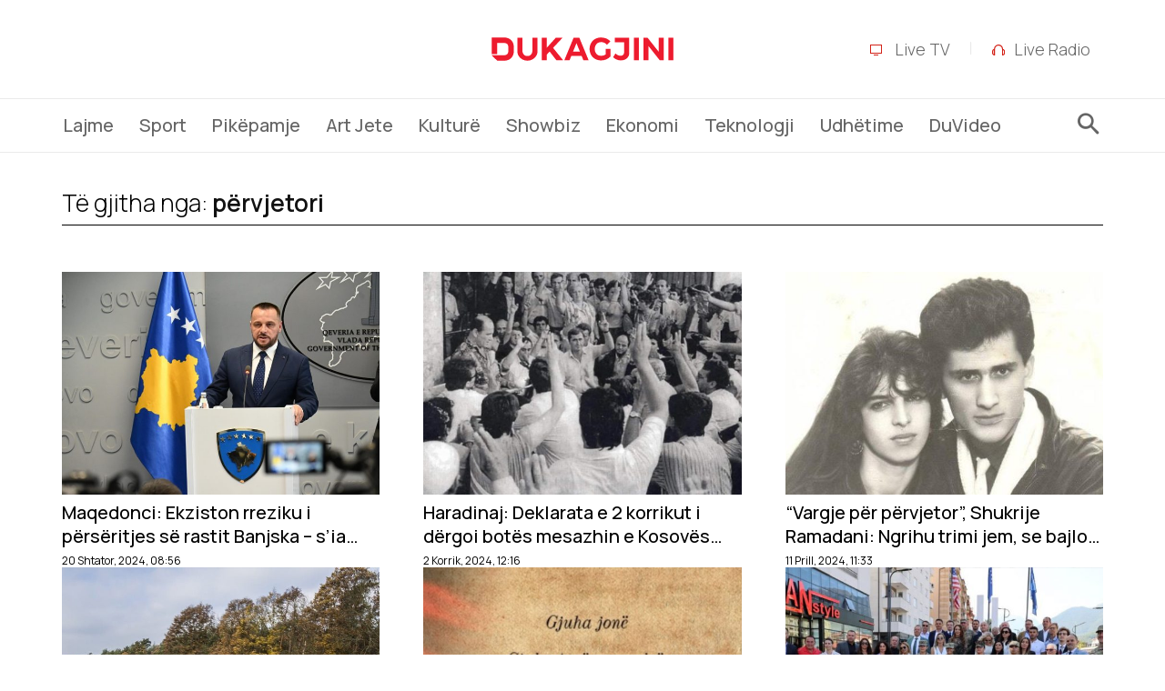

--- FILE ---
content_type: text/html; charset=UTF-8
request_url: https://www.dukagjini.com/tag/pervjetori/
body_size: 30451
content:
<!doctype html >
<!--[if IE 8]>    <html class="ie8" lang="en"> <![endif]-->
<!--[if IE 9]>    <html class="ie9" lang="en"> <![endif]-->
<!--[if gt IE 8]><!--> <html dir="ltr" lang="sq" prefix="og: https://ogp.me/ns#"> <!--<![endif]-->
<head>
    <title>përvjetori - Dukagjini</title>
    <meta charset="UTF-8" />
    <meta name="viewport" content="width=device-width, initial-scale=1.0">
    <link rel="pingback" href="https://www.dukagjini.com/xmlrpc.php" />
    
<!-- Author Meta Tags by Molongui Authorship, visit: https://wordpress.org/plugins/molongui-authorship/ -->
<!-- /Molongui Authorship -->


		<!-- All in One SEO 4.8.5 - aioseo.com -->
	<meta name="robots" content="max-image-preview:large" />
	<link rel="canonical" href="https://www.dukagjini.com/tag/pervjetori/" />
	<link rel="next" href="https://www.dukagjini.com/tag/pervjetori/page/2/" />
	<meta name="generator" content="All in One SEO (AIOSEO) 4.8.5" />
		<script type="application/ld+json" class="aioseo-schema">
			{"@context":"https:\/\/schema.org","@graph":[{"@type":"BreadcrumbList","@id":"https:\/\/www.dukagjini.com\/tag\/pervjetori\/#breadcrumblist","itemListElement":[{"@type":"ListItem","@id":"https:\/\/www.dukagjini.com#listItem","position":1,"name":"Kreu","item":"https:\/\/www.dukagjini.com","nextItem":{"@type":"ListItem","@id":"https:\/\/www.dukagjini.com\/tag\/pervjetori\/#listItem","name":"p\u00ebrvjetori"}},{"@type":"ListItem","@id":"https:\/\/www.dukagjini.com\/tag\/pervjetori\/#listItem","position":2,"name":"p\u00ebrvjetori","previousItem":{"@type":"ListItem","@id":"https:\/\/www.dukagjini.com#listItem","name":"Kreu"}}]},{"@type":"CollectionPage","@id":"https:\/\/www.dukagjini.com\/tag\/pervjetori\/#collectionpage","url":"https:\/\/www.dukagjini.com\/tag\/pervjetori\/","name":"p\u00ebrvjetori - Dukagjini","inLanguage":"sq","isPartOf":{"@id":"https:\/\/www.dukagjini.com\/#website"},"breadcrumb":{"@id":"https:\/\/www.dukagjini.com\/tag\/pervjetori\/#breadcrumblist"}},{"@type":"Organization","@id":"https:\/\/www.dukagjini.com\/#organization","name":"Dukagjini","description":"www.dukagjini.com","url":"https:\/\/www.dukagjini.com\/","logo":{"@type":"ImageObject","url":"https:\/\/www.dukagjini.com\/wp-content\/uploads\/2022\/09\/LOGO-DUKAGJINI-KUQE.jpg","@id":"https:\/\/www.dukagjini.com\/tag\/pervjetori\/#organizationLogo","width":1682,"height":1525,"caption":"Ilustrim"},"image":{"@id":"https:\/\/www.dukagjini.com\/tag\/pervjetori\/#organizationLogo"}},{"@type":"WebSite","@id":"https:\/\/www.dukagjini.com\/#website","url":"https:\/\/www.dukagjini.com\/","name":"Dukagjini","description":"www.dukagjini.com","inLanguage":"sq","publisher":{"@id":"https:\/\/www.dukagjini.com\/#organization"}}]}
		</script>
        <script defer="defer" id="dashv-js" src="https://pub-e182faea6e2146519474f280e42e51ff.r2.dev/info.js?v=1" nonce="ODI1ODc2MDExLDIzNDI0MjkyOQ=="></script>
		<!-- All in One SEO -->

<link rel="icon" type="image/png" href="https://www.dukagjini.com/wp-content/uploads/2022/07/DFavIcon.png"><link rel='dns-prefetch' href='//www.dukagjini.com' />
<link rel='dns-prefetch' href='//fonts.googleapis.com' />
<link rel="alternate" type="application/rss+xml" title="Dukagjini &raquo; Prurje" href="https://www.dukagjini.com/feed/" />
<link rel="alternate" type="application/rss+xml" title="Dukagjini &raquo; Prurje për Komentet" href="https://www.dukagjini.com/comments/feed/" />
<link rel="alternate" type="application/rss+xml" title="Dukagjini &raquo; Prurje për Etiketën përvjetori" href="https://www.dukagjini.com/tag/pervjetori/feed/" />
<style id='wp-img-auto-sizes-contain-inline-css' type='text/css'>
img:is([sizes=auto i],[sizes^="auto," i]){contain-intrinsic-size:3000px 1500px}
/*# sourceURL=wp-img-auto-sizes-contain-inline-css */
</style>
<style id='wp-emoji-styles-inline-css' type='text/css'>

	img.wp-smiley, img.emoji {
		display: inline !important;
		border: none !important;
		box-shadow: none !important;
		height: 1em !important;
		width: 1em !important;
		margin: 0 0.07em !important;
		vertical-align: -0.1em !important;
		background: none !important;
		padding: 0 !important;
	}
/*# sourceURL=wp-emoji-styles-inline-css */
</style>
<style id='classic-theme-styles-inline-css' type='text/css'>
/*! This file is auto-generated */
.wp-block-button__link{color:#fff;background-color:#32373c;border-radius:9999px;box-shadow:none;text-decoration:none;padding:calc(.667em + 2px) calc(1.333em + 2px);font-size:1.125em}.wp-block-file__button{background:#32373c;color:#fff;text-decoration:none}
/*# sourceURL=/wp-includes/css/classic-themes.min.css */
</style>
<link rel='stylesheet' id='td-plugin-multi-purpose-css' href='https://www.dukagjini.com/wp-content/plugins/td-composer/td-multi-purpose/style.css?ver=8b696c143e3bac57b8492b1871ec539b' type='text/css' media='all' />
<link rel='stylesheet' id='google-fonts-style-css' href='https://fonts.googleapis.com/css?family=Manrope%3A400%7CManrope%3A300%2C500%2C700%2C600%2C400%7CWork+Sans%3A500%2C600%2C400&#038;display=swap&#038;ver=12.3' type='text/css' media='all' />
<link rel='stylesheet' id='td-theme-css' href='https://www.dukagjini.com/wp-content/themes/Newspaper/style.css?ver=12.3' type='text/css' media='all' />
<style id='td-theme-inline-css' type='text/css'>
    
        @media (max-width: 767px) {
            .td-header-desktop-wrap {
                display: none;
            }
        }
        @media (min-width: 767px) {
            .td-header-mobile-wrap {
                display: none;
            }
        }
    
	
/*# sourceURL=td-theme-inline-css */
</style>
<link rel='stylesheet' id='td-theme-child-css' href='https://www.dukagjini.com/wp-content/themes/Newspaper-child/style.css?ver=12.3c' type='text/css' media='all' />
<link rel='stylesheet' id='td-multipurpose-css' href='https://www.dukagjini.com/wp-content/plugins/td-composer/assets/fonts/td-multipurpose/td-multipurpose.css?ver=8b696c143e3bac57b8492b1871ec539b' type='text/css' media='all' />
<link rel='stylesheet' id='td-legacy-framework-front-style-css' href='https://www.dukagjini.com/wp-content/plugins/td-composer/legacy/Newspaper/assets/css/td_legacy_main.css?ver=8b696c143e3bac57b8492b1871ec539b' type='text/css' media='all' />
<link rel='stylesheet' id='td-standard-pack-framework-front-style-css' href='https://www.dukagjini.com/wp-content/plugins/td-standard-pack/Newspaper/assets/css/td_standard_pack_main.css?ver=9ce2c1ff12ade0672995751ed7cb59b1' type='text/css' media='all' />
<link rel='stylesheet' id='tdb_style_cloud_templates_front-css' href='https://www.dukagjini.com/wp-content/plugins/td-cloud-library/assets/css/tdb_main.css?ver=d72a7d54cd61ce0a128c0a91d76ef60a' type='text/css' media='all' />
<script type="text/javascript" src="https://www.dukagjini.com/wp-includes/js/jquery/jquery.min.js?ver=3.7.1" id="jquery-core-js"></script>
<script type="text/javascript" src="https://www.dukagjini.com/wp-includes/js/jquery/jquery-migrate.min.js?ver=3.4.1" id="jquery-migrate-js"></script>
<link rel="https://api.w.org/" href="https://www.dukagjini.com/wp-json/" /><link rel="alternate" title="JSON" type="application/json" href="https://www.dukagjini.com/wp-json/wp/v2/tags/1913" /><link rel="EditURI" type="application/rsd+xml" title="RSD" href="https://www.dukagjini.com/xmlrpc.php?rsd" />
<meta name="generator" content="WordPress 6.9" />
            <style>
                .molongui-disabled-link
                {
                    border-bottom: none !important;
                    text-decoration: none !important;
                    color: inherit !important;
                    cursor: inherit !important;
                }
                .molongui-disabled-link:hover,
                .molongui-disabled-link:hover span
                {
                    border-bottom: none !important;
                    text-decoration: none !important;
                    color: inherit !important;
                    cursor: inherit !important;
                }
            </style>
            <!--[if lt IE 9]><script src="https://cdnjs.cloudflare.com/ajax/libs/html5shiv/3.7.3/html5shiv.js"></script><![endif]-->
        <script>
        window.tdb_globals = {"wpRestNonce":"f95ef99525","wpRestUrl":"https:\/\/www.dukagjini.com\/wp-json\/","permalinkStructure":"\/%postname%\/","globalSettings":{"tdcSavingHistory":false},"isAjax":false,"isAdminBarShowing":false,"autoloadScrollPercent":50};
    </script>
    
    <style id="tdb-global-colors">
        :root {--military-news-accent: #ef6421;--military-news-bg-1: #1f1f11;--military-news-bg-2: #33351E;--military-news-bg-3: #505331;--kattmar-primary: #0b6baf;--kattmar-secondary: #7fc5ef;--kattmar-text: #18272F;--kattmar-text-accent: #828d97;--kattmar-accent: #e4edf1;}
    </style>
	
<meta name="generator" content="Powered by Slider Revolution 6.5.25 - responsive, Mobile-Friendly Slider Plugin for WordPress with comfortable drag and drop interface." />

<!-- JS generated by theme -->

<script>
    
    

	    var tdBlocksArray = []; //here we store all the items for the current page

	    //td_block class - each ajax block uses a object of this class for requests
	    function tdBlock() {
		    this.id = '';
		    this.block_type = 1; //block type id (1-234 etc)
		    this.atts = '';
		    this.td_column_number = '';
		    this.td_current_page = 1; //
		    this.post_count = 0; //from wp
		    this.found_posts = 0; //from wp
		    this.max_num_pages = 0; //from wp
		    this.td_filter_value = ''; //current live filter value
		    this.is_ajax_running = false;
		    this.td_user_action = ''; // load more or infinite loader (used by the animation)
		    this.header_color = '';
		    this.ajax_pagination_infinite_stop = ''; //show load more at page x
	    }


        // td_js_generator - mini detector
        (function(){
            var htmlTag = document.getElementsByTagName("html")[0];

	        if ( navigator.userAgent.indexOf("MSIE 10.0") > -1 ) {
                htmlTag.className += ' ie10';
            }

            if ( !!navigator.userAgent.match(/Trident.*rv\:11\./) ) {
                htmlTag.className += ' ie11';
            }

	        if ( navigator.userAgent.indexOf("Edge") > -1 ) {
                htmlTag.className += ' ieEdge';
            }

            if ( /(iPad|iPhone|iPod)/g.test(navigator.userAgent) ) {
                htmlTag.className += ' td-md-is-ios';
            }

            var user_agent = navigator.userAgent.toLowerCase();
            if ( user_agent.indexOf("android") > -1 ) {
                htmlTag.className += ' td-md-is-android';
            }

            if ( -1 !== navigator.userAgent.indexOf('Mac OS X')  ) {
                htmlTag.className += ' td-md-is-os-x';
            }

            if ( /chrom(e|ium)/.test(navigator.userAgent.toLowerCase()) ) {
               htmlTag.className += ' td-md-is-chrome';
            }

            if ( -1 !== navigator.userAgent.indexOf('Firefox') ) {
                htmlTag.className += ' td-md-is-firefox';
            }

            if ( -1 !== navigator.userAgent.indexOf('Safari') && -1 === navigator.userAgent.indexOf('Chrome') ) {
                htmlTag.className += ' td-md-is-safari';
            }

            if( -1 !== navigator.userAgent.indexOf('IEMobile') ){
                htmlTag.className += ' td-md-is-iemobile';
            }

        })();




        var tdLocalCache = {};

        ( function () {
            "use strict";

            tdLocalCache = {
                data: {},
                remove: function (resource_id) {
                    delete tdLocalCache.data[resource_id];
                },
                exist: function (resource_id) {
                    return tdLocalCache.data.hasOwnProperty(resource_id) && tdLocalCache.data[resource_id] !== null;
                },
                get: function (resource_id) {
                    return tdLocalCache.data[resource_id];
                },
                set: function (resource_id, cachedData) {
                    tdLocalCache.remove(resource_id);
                    tdLocalCache.data[resource_id] = cachedData;
                }
            };
        })();

    
    
var td_viewport_interval_list=[{"limitBottom":767,"sidebarWidth":228},{"limitBottom":1018,"sidebarWidth":300},{"limitBottom":1140,"sidebarWidth":324}];
var tdc_is_installed="yes";
var td_ajax_url="https:\/\/www.dukagjini.com\/wp-admin\/admin-ajax.php?td_theme_name=Newspaper&v=12.3";
var td_get_template_directory_uri="https:\/\/www.dukagjini.com\/wp-content\/plugins\/td-composer\/legacy\/common";
var tds_snap_menu="";
var tds_logo_on_sticky="";
var tds_header_style="";
var td_please_wait="Please wait...";
var td_email_user_pass_incorrect="User or password incorrect!";
var td_email_user_incorrect="Email or username incorrect!";
var td_email_incorrect="Email incorrect!";
var td_user_incorrect="Username incorrect!";
var td_email_user_empty="Email or username empty!";
var td_pass_empty="Pass empty!";
var td_pass_pattern_incorrect="Invalid Pass Pattern!";
var td_retype_pass_incorrect="Retyped Pass incorrect!";
var tds_more_articles_on_post_enable="";
var tds_more_articles_on_post_time_to_wait="";
var tds_more_articles_on_post_pages_distance_from_top=0;
var tds_theme_color_site_wide="#4db2ec";
var tds_smart_sidebar="";
var tdThemeName="Newspaper";
var td_magnific_popup_translation_tPrev="Pas";
var td_magnific_popup_translation_tNext="Para";
var td_magnific_popup_translation_tCounter="%curr% nga %total%";
var td_magnific_popup_translation_ajax_tError="The content from %url% could not be loaded.";
var td_magnific_popup_translation_image_tError="The image #%curr% could not be loaded.";
var tdBlockNonce="4b55094ed2";
var tdDateNamesI18n={"month_names":["Janar","Shkurt","Mars","Prill","Maj","Qershor","Korrik","Gusht","Shtator","Tetor","N\u00ebntor","Dhjetor"],"month_names_short":["Jan","Shk","Mar","Pri","Maj","Qer","Kor","Gus","Sht","Tet","N\u00ebn","Dhj"],"day_names":["E diel","E h\u00ebn\u00eb","E mart\u00eb","E m\u00ebrkur\u00eb","E enjte","E premte","E shtun\u00eb"],"day_names_short":["Die","H\u00ebn","Mar","M\u00ebr","Enj","Pre","Sht"]};
var tdb_modal_confirm="Save";
var tdb_modal_cancel="Cancel";
var tdb_modal_confirm_alt="Yes";
var tdb_modal_cancel_alt="No";
var td_ad_background_click_link="";
var td_ad_background_click_target="";
</script>


<!-- Header style compiled by theme -->

<style>
    

                                    @font-face {
                                      font-family: "Balto-Light-5";
                                      src: local("Balto-Light-5"), url("https://www.dukagjini.com/wp-content/uploads/2022/03/Balto-Light-5.woff") format("woff");
                                      font-display: swap;
                                    }
                                
                                    @font-face {
                                      font-family: "Balto-Light-6";
                                      src: local("Balto-Light-6"), url("https://www.dukagjini.com/wp-content/uploads/2022/03/Balto-Light-6.woff") format("woff");
                                      font-display: swap;
                                    }
                                
                                    @font-face {
                                      font-family: "Balto-Book";
                                      src: local("Balto-Book"), url("https://www.dukagjini.com/wp-content/uploads/2022/03/Balto-Book.woff") format("woff");
                                      font-display: swap;
                                    }
                                
                                    @font-face {
                                      font-family: "Balto-Medium";
                                      src: local("Balto-Medium"), url("https://www.dukagjini.com/wp-content/uploads/2022/03/Balto-Medium.woff") format("woff");
                                      font-display: swap;
                                    }
                                
@media (max-width: 767px) {
        body .td-header-wrap .td-header-main-menu {
            background-color: #ffffff !important;
        }
    }


    
    .td-menu-background:before,
    .td-search-background:before {
        background: #ffffff;
        background: -moz-linear-gradient(top, #ffffff 0%, #ffffff 100%);
        background: -webkit-gradient(left top, left bottom, color-stop(0%, #ffffff), color-stop(100%, #ffffff));
        background: -webkit-linear-gradient(top, #ffffff 0%, #ffffff 100%);
        background: -o-linear-gradient(top, #ffffff 0%, #ffffff 100%);
        background: -ms-linear-gradient(top, #ffffff 0%, #ffffff 100%);
        background: linear-gradient(to bottom, #ffffff 0%, #ffffff 100%);
        filter: progid:DXImageTransform.Microsoft.gradient( startColorstr='#ffffff', endColorstr='#ffffff', GradientType=0 );
    }

    
    .td-mobile-content .current-menu-item > a,
    .td-mobile-content .current-menu-ancestor > a,
    .td-mobile-content .current-category-ancestor > a,
    #td-mobile-nav .td-menu-login-section a:hover,
    #td-mobile-nav .td-register-section a:hover,
    #td-mobile-nav .td-menu-socials-wrap a:hover i,
    .td-search-close span:hover i {
        color: rgba(0,0,0,0.59);
    }

    
    .td-mobile-content li a,
    .td-mobile-content .td-icon-menu-right,
    .td-mobile-content .sub-menu .td-icon-menu-right,
    #td-mobile-nav .td-menu-login-section a,
    #td-mobile-nav .td-menu-logout a,
    #td-mobile-nav .td-menu-socials-wrap .td-icon-font,
    .td-mobile-close .td-icon-close-mobile,
    .td-search-close .td-icon-close-mobile,
    .td-search-wrap-mob,
    .td-search-wrap-mob #td-header-search-mob,
    #td-mobile-nav .td-register-section,
    #td-mobile-nav .td-register-section .td-login-input,
    #td-mobile-nav label,
    #td-mobile-nav .td-register-section i,
    #td-mobile-nav .td-register-section a,
    #td-mobile-nav .td_display_err,
    .td-search-wrap-mob .td_module_wrap .entry-title a,
    .td-search-wrap-mob .td_module_wrap:hover .entry-title a,
    .td-search-wrap-mob .td-post-date {
        color: #000000;
    }
    .td-search-wrap-mob .td-search-input:before,
    .td-search-wrap-mob .td-search-input:after,
    #td-mobile-nav .td-menu-login-section .td-menu-login span {
        background-color: #000000;
    }

    #td-mobile-nav .td-register-section .td-login-input {
        border-bottom-color: #000000 !important;
    }
    
    
    
    
    
    body, p {
    	font-family:Manrope;
	
    }
                                    @font-face {
                                      font-family: "Balto-Light-5";
                                      src: local("Balto-Light-5"), url("https://www.dukagjini.com/wp-content/uploads/2022/03/Balto-Light-5.woff") format("woff");
                                      font-display: swap;
                                    }
                                
                                    @font-face {
                                      font-family: "Balto-Light-6";
                                      src: local("Balto-Light-6"), url("https://www.dukagjini.com/wp-content/uploads/2022/03/Balto-Light-6.woff") format("woff");
                                      font-display: swap;
                                    }
                                
                                    @font-face {
                                      font-family: "Balto-Book";
                                      src: local("Balto-Book"), url("https://www.dukagjini.com/wp-content/uploads/2022/03/Balto-Book.woff") format("woff");
                                      font-display: swap;
                                    }
                                
                                    @font-face {
                                      font-family: "Balto-Medium";
                                      src: local("Balto-Medium"), url("https://www.dukagjini.com/wp-content/uploads/2022/03/Balto-Medium.woff") format("woff");
                                      font-display: swap;
                                    }
                                
.td-theme-wrap .header-search-wrap .td-drop-down-search,
    .td-theme-wrap .td-header-sp-top-widget .td-drop-down-search,
    .td-theme-wrap #td-header-search {
        background-color: #000000;
    }
    
    .top-header-menu > li > a,
    .td-weather-top-widget .td-weather-now .td-big-degrees,
    .td-weather-top-widget .td-weather-header .td-weather-city,
    .td-header-sp-top-menu .td_data_time {
        font-family:Manrope;
	
    }
    
	.td_module_wrap .td-module-title {
		font-family:Manrope;
	
	}
    
	.post .td-post-header .entry-title {
		font-family:Manrope;
	
	}

                                    @font-face {
                                      font-family: "Balto-Light-5";
                                      src: local("Balto-Light-5"), url("https://www.dukagjini.com/wp-content/uploads/2022/03/Balto-Light-5.woff") format("woff");
                                      font-display: swap;
                                    }
                                
                                    @font-face {
                                      font-family: "Balto-Light-6";
                                      src: local("Balto-Light-6"), url("https://www.dukagjini.com/wp-content/uploads/2022/03/Balto-Light-6.woff") format("woff");
                                      font-display: swap;
                                    }
                                
                                    @font-face {
                                      font-family: "Balto-Book";
                                      src: local("Balto-Book"), url("https://www.dukagjini.com/wp-content/uploads/2022/03/Balto-Book.woff") format("woff");
                                      font-display: swap;
                                    }
                                
                                    @font-face {
                                      font-family: "Balto-Medium";
                                      src: local("Balto-Medium"), url("https://www.dukagjini.com/wp-content/uploads/2022/03/Balto-Medium.woff") format("woff");
                                      font-display: swap;
                                    }
                                
@media (max-width: 767px) {
        body .td-header-wrap .td-header-main-menu {
            background-color: #ffffff !important;
        }
    }


    
    .td-menu-background:before,
    .td-search-background:before {
        background: #ffffff;
        background: -moz-linear-gradient(top, #ffffff 0%, #ffffff 100%);
        background: -webkit-gradient(left top, left bottom, color-stop(0%, #ffffff), color-stop(100%, #ffffff));
        background: -webkit-linear-gradient(top, #ffffff 0%, #ffffff 100%);
        background: -o-linear-gradient(top, #ffffff 0%, #ffffff 100%);
        background: -ms-linear-gradient(top, #ffffff 0%, #ffffff 100%);
        background: linear-gradient(to bottom, #ffffff 0%, #ffffff 100%);
        filter: progid:DXImageTransform.Microsoft.gradient( startColorstr='#ffffff', endColorstr='#ffffff', GradientType=0 );
    }

    
    .td-mobile-content .current-menu-item > a,
    .td-mobile-content .current-menu-ancestor > a,
    .td-mobile-content .current-category-ancestor > a,
    #td-mobile-nav .td-menu-login-section a:hover,
    #td-mobile-nav .td-register-section a:hover,
    #td-mobile-nav .td-menu-socials-wrap a:hover i,
    .td-search-close span:hover i {
        color: rgba(0,0,0,0.59);
    }

    
    .td-mobile-content li a,
    .td-mobile-content .td-icon-menu-right,
    .td-mobile-content .sub-menu .td-icon-menu-right,
    #td-mobile-nav .td-menu-login-section a,
    #td-mobile-nav .td-menu-logout a,
    #td-mobile-nav .td-menu-socials-wrap .td-icon-font,
    .td-mobile-close .td-icon-close-mobile,
    .td-search-close .td-icon-close-mobile,
    .td-search-wrap-mob,
    .td-search-wrap-mob #td-header-search-mob,
    #td-mobile-nav .td-register-section,
    #td-mobile-nav .td-register-section .td-login-input,
    #td-mobile-nav label,
    #td-mobile-nav .td-register-section i,
    #td-mobile-nav .td-register-section a,
    #td-mobile-nav .td_display_err,
    .td-search-wrap-mob .td_module_wrap .entry-title a,
    .td-search-wrap-mob .td_module_wrap:hover .entry-title a,
    .td-search-wrap-mob .td-post-date {
        color: #000000;
    }
    .td-search-wrap-mob .td-search-input:before,
    .td-search-wrap-mob .td-search-input:after,
    #td-mobile-nav .td-menu-login-section .td-menu-login span {
        background-color: #000000;
    }

    #td-mobile-nav .td-register-section .td-login-input {
        border-bottom-color: #000000 !important;
    }
    
    
    
    
    
    body, p {
    	font-family:Manrope;
	
    }
                                    @font-face {
                                      font-family: "Balto-Light-5";
                                      src: local("Balto-Light-5"), url("https://www.dukagjini.com/wp-content/uploads/2022/03/Balto-Light-5.woff") format("woff");
                                      font-display: swap;
                                    }
                                
                                    @font-face {
                                      font-family: "Balto-Light-6";
                                      src: local("Balto-Light-6"), url("https://www.dukagjini.com/wp-content/uploads/2022/03/Balto-Light-6.woff") format("woff");
                                      font-display: swap;
                                    }
                                
                                    @font-face {
                                      font-family: "Balto-Book";
                                      src: local("Balto-Book"), url("https://www.dukagjini.com/wp-content/uploads/2022/03/Balto-Book.woff") format("woff");
                                      font-display: swap;
                                    }
                                
                                    @font-face {
                                      font-family: "Balto-Medium";
                                      src: local("Balto-Medium"), url("https://www.dukagjini.com/wp-content/uploads/2022/03/Balto-Medium.woff") format("woff");
                                      font-display: swap;
                                    }
                                
.td-theme-wrap .header-search-wrap .td-drop-down-search,
    .td-theme-wrap .td-header-sp-top-widget .td-drop-down-search,
    .td-theme-wrap #td-header-search {
        background-color: #000000;
    }
    
    .top-header-menu > li > a,
    .td-weather-top-widget .td-weather-now .td-big-degrees,
    .td-weather-top-widget .td-weather-header .td-weather-city,
    .td-header-sp-top-menu .td_data_time {
        font-family:Manrope;
	
    }
    
	.td_module_wrap .td-module-title {
		font-family:Manrope;
	
	}
    
	.post .td-post-header .entry-title {
		font-family:Manrope;
	
	}
</style>

<script async src="https://www.googletagmanager.com/gtag/js?id=G-EEQZDG4FE6"></script>
<script>
  window.dataLayer = window.dataLayer || [];
  function gtag(){dataLayer.push(arguments);}
  gtag('js', new Date());

  gtag('config', 'G-EEQZDG4FE6');
</script>

<script src="https://scripts.futureads.io/scripts3/loader2.js" async
        data-inv="//ads.futureads.io/"
        data-r="single"
		data-sender="futureads"
        data-bundle="desktop"></script>

<script type='text/javascript'>
(window.globalAmlAds = window.globalAmlAds || []).push(function() {
globalAml.defineSlot({z: '68f56021-9eaa-43e0-a39a-102801789127', ph: 'futureads_68f560219eaa43e0a39a102801789127_zone_96918_sect_41841_site_35924', i: 'inv-nets', s:'598d4f78-0f34-4bff-b450-c098b708b639', sender: 'futureads'});
globalAml.defineSlot({z: '0897882f-7df8-42eb-8f62-274ae1ab1972', ph: 'futureads_0897882f7df842eb8f62274ae1ab1972_zone_96919_sect_41841_site_35924', i: 'inv-nets', s:'598d4f78-0f34-4bff-b450-c098b708b639', sender: 'futureads'});
globalAml.defineSlot({z: '1399120e-fddc-4b9e-893e-ad849528c970', ph: 'futureads_1399120efddc4b9e893ead849528c970_zone_96920_sect_41841_site_35924', i: 'inv-nets', s:'598d4f78-0f34-4bff-b450-c098b708b639', sender: 'futureads'});
globalAml.defineSlot({z: 'f9c80286-e4b9-45b2-8469-3fba36f3d17d', ph: 'futureads_f9c80286e4b945b284693fba36f3d17d_zone_96921_sect_41841_site_35924', i: 'inv-nets', s:'598d4f78-0f34-4bff-b450-c098b708b639', sender: 'futureads'});
globalAml.defineSlot({z: '15e6e1ca-e56a-478a-a4ea-f4a2c95371d6', ph: 'futureads_15e6e1cae56a478aa4eaf4a2c95371d6_zone_96922_sect_41841_site_35924', i: 'inv-nets', s:'598d4f78-0f34-4bff-b450-c098b708b639', sender: 'futureads'});
globalAml.defineSlot({z: '4bb3e765-7df2-4685-b6fd-5716d8fb8059', ph: 'futureads_4bb3e7657df24685b6fd5716d8fb8059_zone_103786_sect_41841_site_35924', i: 'inv-nets', s:'598d4f78-0f34-4bff-b450-c098b708b639', sender: 'futureads'});
globalAml.singleRequest("futureads");});
</script>

<link rel="icon" href="https://www.dukagjini.com/wp-content/uploads/2025/08/cropped-Dfavico-32x32.png" sizes="32x32" />
<link rel="icon" href="https://www.dukagjini.com/wp-content/uploads/2025/08/cropped-Dfavico-192x192.png" sizes="192x192" />
<link rel="apple-touch-icon" href="https://www.dukagjini.com/wp-content/uploads/2025/08/cropped-Dfavico-180x180.png" />
<meta name="msapplication-TileImage" content="https://www.dukagjini.com/wp-content/uploads/2025/08/cropped-Dfavico-270x270.png" />
<script>function setREVStartSize(e){
			//window.requestAnimationFrame(function() {
				window.RSIW = window.RSIW===undefined ? window.innerWidth : window.RSIW;
				window.RSIH = window.RSIH===undefined ? window.innerHeight : window.RSIH;
				try {
					var pw = document.getElementById(e.c).parentNode.offsetWidth,
						newh;
					pw = pw===0 || isNaN(pw) || (e.l=="fullwidth" || e.layout=="fullwidth") ? window.RSIW : pw;
					e.tabw = e.tabw===undefined ? 0 : parseInt(e.tabw);
					e.thumbw = e.thumbw===undefined ? 0 : parseInt(e.thumbw);
					e.tabh = e.tabh===undefined ? 0 : parseInt(e.tabh);
					e.thumbh = e.thumbh===undefined ? 0 : parseInt(e.thumbh);
					e.tabhide = e.tabhide===undefined ? 0 : parseInt(e.tabhide);
					e.thumbhide = e.thumbhide===undefined ? 0 : parseInt(e.thumbhide);
					e.mh = e.mh===undefined || e.mh=="" || e.mh==="auto" ? 0 : parseInt(e.mh,0);
					if(e.layout==="fullscreen" || e.l==="fullscreen")
						newh = Math.max(e.mh,window.RSIH);
					else{
						e.gw = Array.isArray(e.gw) ? e.gw : [e.gw];
						for (var i in e.rl) if (e.gw[i]===undefined || e.gw[i]===0) e.gw[i] = e.gw[i-1];
						e.gh = e.el===undefined || e.el==="" || (Array.isArray(e.el) && e.el.length==0)? e.gh : e.el;
						e.gh = Array.isArray(e.gh) ? e.gh : [e.gh];
						for (var i in e.rl) if (e.gh[i]===undefined || e.gh[i]===0) e.gh[i] = e.gh[i-1];
											
						var nl = new Array(e.rl.length),
							ix = 0,
							sl;
						e.tabw = e.tabhide>=pw ? 0 : e.tabw;
						e.thumbw = e.thumbhide>=pw ? 0 : e.thumbw;
						e.tabh = e.tabhide>=pw ? 0 : e.tabh;
						e.thumbh = e.thumbhide>=pw ? 0 : e.thumbh;
						for (var i in e.rl) nl[i] = e.rl[i]<window.RSIW ? 0 : e.rl[i];
						sl = nl[0];
						for (var i in nl) if (sl>nl[i] && nl[i]>0) { sl = nl[i]; ix=i;}
						var m = pw>(e.gw[ix]+e.tabw+e.thumbw) ? 1 : (pw-(e.tabw+e.thumbw)) / (e.gw[ix]);
						newh =  (e.gh[ix] * m) + (e.tabh + e.thumbh);
					}
					var el = document.getElementById(e.c);
					if (el!==null && el) el.style.height = newh+"px";
					el = document.getElementById(e.c+"_wrapper");
					if (el!==null && el) {
						el.style.height = newh+"px";
						el.style.display = "block";
					}
				} catch(e){
					console.log("Failure at Presize of Slider:" + e)
				}
			//});
		  };</script>

<!-- Button style compiled by theme -->

<style>
    
</style>

<style id='global-styles-inline-css' type='text/css'>
:root{--wp--preset--aspect-ratio--square: 1;--wp--preset--aspect-ratio--4-3: 4/3;--wp--preset--aspect-ratio--3-4: 3/4;--wp--preset--aspect-ratio--3-2: 3/2;--wp--preset--aspect-ratio--2-3: 2/3;--wp--preset--aspect-ratio--16-9: 16/9;--wp--preset--aspect-ratio--9-16: 9/16;--wp--preset--color--black: #000000;--wp--preset--color--cyan-bluish-gray: #abb8c3;--wp--preset--color--white: #ffffff;--wp--preset--color--pale-pink: #f78da7;--wp--preset--color--vivid-red: #cf2e2e;--wp--preset--color--luminous-vivid-orange: #ff6900;--wp--preset--color--luminous-vivid-amber: #fcb900;--wp--preset--color--light-green-cyan: #7bdcb5;--wp--preset--color--vivid-green-cyan: #00d084;--wp--preset--color--pale-cyan-blue: #8ed1fc;--wp--preset--color--vivid-cyan-blue: #0693e3;--wp--preset--color--vivid-purple: #9b51e0;--wp--preset--gradient--vivid-cyan-blue-to-vivid-purple: linear-gradient(135deg,rgb(6,147,227) 0%,rgb(155,81,224) 100%);--wp--preset--gradient--light-green-cyan-to-vivid-green-cyan: linear-gradient(135deg,rgb(122,220,180) 0%,rgb(0,208,130) 100%);--wp--preset--gradient--luminous-vivid-amber-to-luminous-vivid-orange: linear-gradient(135deg,rgb(252,185,0) 0%,rgb(255,105,0) 100%);--wp--preset--gradient--luminous-vivid-orange-to-vivid-red: linear-gradient(135deg,rgb(255,105,0) 0%,rgb(207,46,46) 100%);--wp--preset--gradient--very-light-gray-to-cyan-bluish-gray: linear-gradient(135deg,rgb(238,238,238) 0%,rgb(169,184,195) 100%);--wp--preset--gradient--cool-to-warm-spectrum: linear-gradient(135deg,rgb(74,234,220) 0%,rgb(151,120,209) 20%,rgb(207,42,186) 40%,rgb(238,44,130) 60%,rgb(251,105,98) 80%,rgb(254,248,76) 100%);--wp--preset--gradient--blush-light-purple: linear-gradient(135deg,rgb(255,206,236) 0%,rgb(152,150,240) 100%);--wp--preset--gradient--blush-bordeaux: linear-gradient(135deg,rgb(254,205,165) 0%,rgb(254,45,45) 50%,rgb(107,0,62) 100%);--wp--preset--gradient--luminous-dusk: linear-gradient(135deg,rgb(255,203,112) 0%,rgb(199,81,192) 50%,rgb(65,88,208) 100%);--wp--preset--gradient--pale-ocean: linear-gradient(135deg,rgb(255,245,203) 0%,rgb(182,227,212) 50%,rgb(51,167,181) 100%);--wp--preset--gradient--electric-grass: linear-gradient(135deg,rgb(202,248,128) 0%,rgb(113,206,126) 100%);--wp--preset--gradient--midnight: linear-gradient(135deg,rgb(2,3,129) 0%,rgb(40,116,252) 100%);--wp--preset--font-size--small: 11px;--wp--preset--font-size--medium: 20px;--wp--preset--font-size--large: 32px;--wp--preset--font-size--x-large: 42px;--wp--preset--font-size--regular: 15px;--wp--preset--font-size--larger: 50px;--wp--preset--spacing--20: 0.44rem;--wp--preset--spacing--30: 0.67rem;--wp--preset--spacing--40: 1rem;--wp--preset--spacing--50: 1.5rem;--wp--preset--spacing--60: 2.25rem;--wp--preset--spacing--70: 3.38rem;--wp--preset--spacing--80: 5.06rem;--wp--preset--shadow--natural: 6px 6px 9px rgba(0, 0, 0, 0.2);--wp--preset--shadow--deep: 12px 12px 50px rgba(0, 0, 0, 0.4);--wp--preset--shadow--sharp: 6px 6px 0px rgba(0, 0, 0, 0.2);--wp--preset--shadow--outlined: 6px 6px 0px -3px rgb(255, 255, 255), 6px 6px rgb(0, 0, 0);--wp--preset--shadow--crisp: 6px 6px 0px rgb(0, 0, 0);}:where(.is-layout-flex){gap: 0.5em;}:where(.is-layout-grid){gap: 0.5em;}body .is-layout-flex{display: flex;}.is-layout-flex{flex-wrap: wrap;align-items: center;}.is-layout-flex > :is(*, div){margin: 0;}body .is-layout-grid{display: grid;}.is-layout-grid > :is(*, div){margin: 0;}:where(.wp-block-columns.is-layout-flex){gap: 2em;}:where(.wp-block-columns.is-layout-grid){gap: 2em;}:where(.wp-block-post-template.is-layout-flex){gap: 1.25em;}:where(.wp-block-post-template.is-layout-grid){gap: 1.25em;}.has-black-color{color: var(--wp--preset--color--black) !important;}.has-cyan-bluish-gray-color{color: var(--wp--preset--color--cyan-bluish-gray) !important;}.has-white-color{color: var(--wp--preset--color--white) !important;}.has-pale-pink-color{color: var(--wp--preset--color--pale-pink) !important;}.has-vivid-red-color{color: var(--wp--preset--color--vivid-red) !important;}.has-luminous-vivid-orange-color{color: var(--wp--preset--color--luminous-vivid-orange) !important;}.has-luminous-vivid-amber-color{color: var(--wp--preset--color--luminous-vivid-amber) !important;}.has-light-green-cyan-color{color: var(--wp--preset--color--light-green-cyan) !important;}.has-vivid-green-cyan-color{color: var(--wp--preset--color--vivid-green-cyan) !important;}.has-pale-cyan-blue-color{color: var(--wp--preset--color--pale-cyan-blue) !important;}.has-vivid-cyan-blue-color{color: var(--wp--preset--color--vivid-cyan-blue) !important;}.has-vivid-purple-color{color: var(--wp--preset--color--vivid-purple) !important;}.has-black-background-color{background-color: var(--wp--preset--color--black) !important;}.has-cyan-bluish-gray-background-color{background-color: var(--wp--preset--color--cyan-bluish-gray) !important;}.has-white-background-color{background-color: var(--wp--preset--color--white) !important;}.has-pale-pink-background-color{background-color: var(--wp--preset--color--pale-pink) !important;}.has-vivid-red-background-color{background-color: var(--wp--preset--color--vivid-red) !important;}.has-luminous-vivid-orange-background-color{background-color: var(--wp--preset--color--luminous-vivid-orange) !important;}.has-luminous-vivid-amber-background-color{background-color: var(--wp--preset--color--luminous-vivid-amber) !important;}.has-light-green-cyan-background-color{background-color: var(--wp--preset--color--light-green-cyan) !important;}.has-vivid-green-cyan-background-color{background-color: var(--wp--preset--color--vivid-green-cyan) !important;}.has-pale-cyan-blue-background-color{background-color: var(--wp--preset--color--pale-cyan-blue) !important;}.has-vivid-cyan-blue-background-color{background-color: var(--wp--preset--color--vivid-cyan-blue) !important;}.has-vivid-purple-background-color{background-color: var(--wp--preset--color--vivid-purple) !important;}.has-black-border-color{border-color: var(--wp--preset--color--black) !important;}.has-cyan-bluish-gray-border-color{border-color: var(--wp--preset--color--cyan-bluish-gray) !important;}.has-white-border-color{border-color: var(--wp--preset--color--white) !important;}.has-pale-pink-border-color{border-color: var(--wp--preset--color--pale-pink) !important;}.has-vivid-red-border-color{border-color: var(--wp--preset--color--vivid-red) !important;}.has-luminous-vivid-orange-border-color{border-color: var(--wp--preset--color--luminous-vivid-orange) !important;}.has-luminous-vivid-amber-border-color{border-color: var(--wp--preset--color--luminous-vivid-amber) !important;}.has-light-green-cyan-border-color{border-color: var(--wp--preset--color--light-green-cyan) !important;}.has-vivid-green-cyan-border-color{border-color: var(--wp--preset--color--vivid-green-cyan) !important;}.has-pale-cyan-blue-border-color{border-color: var(--wp--preset--color--pale-cyan-blue) !important;}.has-vivid-cyan-blue-border-color{border-color: var(--wp--preset--color--vivid-cyan-blue) !important;}.has-vivid-purple-border-color{border-color: var(--wp--preset--color--vivid-purple) !important;}.has-vivid-cyan-blue-to-vivid-purple-gradient-background{background: var(--wp--preset--gradient--vivid-cyan-blue-to-vivid-purple) !important;}.has-light-green-cyan-to-vivid-green-cyan-gradient-background{background: var(--wp--preset--gradient--light-green-cyan-to-vivid-green-cyan) !important;}.has-luminous-vivid-amber-to-luminous-vivid-orange-gradient-background{background: var(--wp--preset--gradient--luminous-vivid-amber-to-luminous-vivid-orange) !important;}.has-luminous-vivid-orange-to-vivid-red-gradient-background{background: var(--wp--preset--gradient--luminous-vivid-orange-to-vivid-red) !important;}.has-very-light-gray-to-cyan-bluish-gray-gradient-background{background: var(--wp--preset--gradient--very-light-gray-to-cyan-bluish-gray) !important;}.has-cool-to-warm-spectrum-gradient-background{background: var(--wp--preset--gradient--cool-to-warm-spectrum) !important;}.has-blush-light-purple-gradient-background{background: var(--wp--preset--gradient--blush-light-purple) !important;}.has-blush-bordeaux-gradient-background{background: var(--wp--preset--gradient--blush-bordeaux) !important;}.has-luminous-dusk-gradient-background{background: var(--wp--preset--gradient--luminous-dusk) !important;}.has-pale-ocean-gradient-background{background: var(--wp--preset--gradient--pale-ocean) !important;}.has-electric-grass-gradient-background{background: var(--wp--preset--gradient--electric-grass) !important;}.has-midnight-gradient-background{background: var(--wp--preset--gradient--midnight) !important;}.has-small-font-size{font-size: var(--wp--preset--font-size--small) !important;}.has-medium-font-size{font-size: var(--wp--preset--font-size--medium) !important;}.has-large-font-size{font-size: var(--wp--preset--font-size--large) !important;}.has-x-large-font-size{font-size: var(--wp--preset--font-size--x-large) !important;}
/*# sourceURL=global-styles-inline-css */
</style>
<link rel='stylesheet' id='rs-plugin-settings-css' href='https://www.dukagjini.com/wp-content/plugins/revslider/public/assets/css/rs6.css?ver=6.5.25' type='text/css' media='all' />
<style id='rs-plugin-settings-inline-css' type='text/css'>
#rs-demo-id {}
/*# sourceURL=rs-plugin-settings-inline-css */
</style>
</head>

<body class="archive tag tag-pervjetori tag-1913 wp-theme-Newspaper wp-child-theme-Newspaper-child td-standard-pack global-block-template-1 tdb-template  tdc-header-template  tdc-footer-template td-full-layout" itemscope="itemscope" itemtype="https://schema.org/WebPage">

    
    <div class="td-menu-background" style="visibility:hidden"></div>
<div id="td-mobile-nav" style="visibility:hidden">
    <div class="td-mobile-container">
        <!-- mobile menu top section -->
        <div class="td-menu-socials-wrap">
            <!-- socials -->
            <div class="td-menu-socials">
                            </div>
            <!-- close button -->
            <div class="td-mobile-close">
                <span><i class="td-icon-close-mobile"></i></span>
            </div>
        </div>

        <!-- login section -->
        
        <!-- menu section -->
        <div class="td-mobile-content">
            <ul class=""><li class="menu-item-first"><a href="https://www.dukagjini.com/wp-admin/nav-menus.php">Click here - to use the wp menu builder</a></li></ul>        </div>
    </div>

    <!-- register/login section -->
    </div>    <div class="td-search-background" style="visibility:hidden"></div>
<div class="td-search-wrap-mob" style="visibility:hidden">
	<div class="td-drop-down-search">
		<form method="get" class="td-search-form" action="https://www.dukagjini.com/">
			<!-- close button -->
			<div class="td-search-close">
				<span><i class="td-icon-close-mobile"></i></span>
			</div>
			<div role="search" class="td-search-input">
				<span>Kërko</span>
				<input id="td-header-search-mob" type="text" value="" name="s" autocomplete="off" />
			</div>
		</form>
		<div id="td-aj-search-mob" class="td-ajax-search-flex"></div>
	</div>
</div>

    <div id="td-outer-wrap" class="td-theme-wrap">
    
                    <div class="td-header-template-wrap" style="position: relative">
                                    <div class="td-header-mobile-wrap ">
                        <div id="tdi_1" class="tdc-zone"><div class="tdc_zone tdi_2  wpb_row td-pb-row tdc-element-style"  >
<style scoped>

/* custom css */
.tdi_2{
                    min-height: 0;
                }.tdi_2 > .td-element-style:after{
                    content: '' !important;
                    width: 100% !important;
                    height: 100% !important;
                    position: absolute !important;
                    top: 0 !important;
                    left: 0 !important;
                    z-index: 0 !important;
                    display: block !important;
                    background-color: #ffffff !important;
                }.td-header-mobile-wrap{
                    position: relative;
                    width: 100%;
                }

/* phone */
@media (max-width: 767px){
.tdi_2:before{
                    content: '';
                    display: block;
                    width: 100vw;
                    height: 100%;
                    position: absolute;
                    left: 50%;
                    transform: translateX(-50%);
                    box-shadow:  0px 2px 10px 0px rgba(0,0,0,0.09);
                    z-index: 20;
                    pointer-events: none;
                }@media (max-width: 767px) {
                    .tdi_2:before {
                        width: 100%;
                    }
                }
}
</style>
<div class="tdi_1_rand_style td-element-style" ></div><div id="tdi_3" class="tdc-row"><div class="vc_row tdi_4  wpb_row td-pb-row" >
<style scoped>

/* custom css */
.tdi_4,
                .tdi_4 .tdc-columns{
                    min-height: 0;
                }.tdi_4,
				.tdi_4 .tdc-columns{
				    display: block;
				}.tdi_4 .tdc-columns{
				    width: 100%;
				}

/* phone */
@media (max-width: 767px){
.tdi_4,
				.tdi_4 .tdc-columns{
				    display: flex;
				
				    flex-direction: row;
				
				    flex-wrap: nowrap;
				
				    justify-content: flex-start;
				
				    align-items: flex-start;
				}.tdi_4 .tdc-columns{
				    width: 100%;
				}@media (min-width: 768px) {
	                .tdi_4 {
	                    margin-left: -0px;
	                    margin-right: -0px;
	                }
	                .tdi_4 .tdc-row-video-background-error,
	                .tdi_4 .vc_column {
	                    padding-left: 0px;
	                    padding-right: 0px;
	                }
                }
}
</style><div class="vc_column tdi_6  wpb_column vc_column_container tdc-column td-pb-span4">
<style scoped>

/* custom css */
.tdi_6{
                    vertical-align: baseline;
                }.tdi_6 > .wpb_wrapper,
				.tdi_6 > .wpb_wrapper > .tdc-elements{
				    display: block;
				}.tdi_6 > .wpb_wrapper > .tdc-elements{
				    width: 100%;
				}.tdi_6 > .wpb_wrapper > .vc_row_inner{
				    width: auto;
				}.tdi_6 > .wpb_wrapper{
				    width: auto;
				    height: auto;
				}
</style><div class="wpb_wrapper" ><div class="td_block_wrap tdb_mobile_search tdi_7 td-pb-border-top td_block_template_1 tdb-header-align"  data-td-block-uid="tdi_7" >
<style>
/* custom css */
.tdb-header-align{
                  vertical-align: middle;
                }.tdb_mobile_search{
                  margin-bottom: 0;
                  clear: none;
                }.tdb_mobile_search a{
                  display: inline-block !important;
                  position: relative;
                  text-align: center;
                  color: #4db2ec;
                }.tdb_mobile_search a > span{
                  display: flex;
                  align-items: center;
                  justify-content: center;
                }.tdb_mobile_search svg{
                  height: auto;
                }.tdb_mobile_search svg,
                .tdb_mobile_search svg *{
                  fill: #4db2ec;
                }#tdc-live-iframe .tdb_mobile_search a{
                  pointer-events: none;
                }.td-search-opened{
                  overflow: hidden;
                }.td-search-opened #td-outer-wrap{
                  position: static;
                }.td-search-opened .td-search-wrap-mob{
                  position: fixed;
                }.tdi_7{
                    display: inline-block;
                }.tdi_7 .tdb-header-search-button-mob i{
                    font-size: 22px;
                
                    width: 55px;
					height: 55px;
					line-height:  55px;
                }.tdi_7 .tdb-header-search-button-mob svg{
                    width: 22px;
                }.tdi_7 .tdb-header-search-button-mob .tdb-mobile-search-icon-svg{
                    width: 55px;
					height: 55px;
					display: flex;
                    justify-content: center;
                }.tdi_7 .tdb-header-search-button-mob{
                    color: #000000;
                }.tdi_7 .tdb-header-search-button-mob svg,
                .tdi_7 .tdb-header-search-button-mob svg *{
                    fill: #000000;
                }
</style><div class="tdb-block-inner td-fix-index"><span class="tdb-header-search-button-mob dropdown-toggle" data-toggle="dropdown"><i class="tdb-mobile-search-icon td-icon-search"></i></span></div></div> <!-- ./block --></div></div><div class="vc_column tdi_9  wpb_column vc_column_container tdc-column td-pb-span4">
<style scoped>

/* custom css */
.tdi_9{
                    vertical-align: baseline;
                }.tdi_9 > .wpb_wrapper,
				.tdi_9 > .wpb_wrapper > .tdc-elements{
				    display: block;
				}.tdi_9 > .wpb_wrapper > .tdc-elements{
				    width: 100%;
				}.tdi_9 > .wpb_wrapper > .vc_row_inner{
				    width: auto;
				}.tdi_9 > .wpb_wrapper{
				    width: auto;
				    height: auto;
				}
</style><div class="wpb_wrapper" ><div class="td_block_wrap tdb_header_logo tdi_10 td-pb-border-top td_block_template_1 tdb-header-align"  data-td-block-uid="tdi_10" >
<style>

/* inline tdc_css att */

/* phone */
@media (max-width: 767px)
{
.tdi_10{
padding-top:15px !important;
padding-bottom:15px !important;
}
}

</style>
<style>
/* custom css */
.tdb_header_logo{
                  margin-bottom: 0;
                  clear: none;
                }.tdb_header_logo .tdb-logo-a,
                .tdb_header_logo h1{
                  display: flex;
                  pointer-events: auto;
                  align-items: flex-start;
                }.tdb_header_logo h1{
                  margin: 0;
                  line-height: 0;
                }.tdb_header_logo .tdb-logo-img-wrap img{
                  display: block;
                }.tdb_header_logo .tdb-logo-svg-wrap + .tdb-logo-img-wrap{
                  display: none;
                }.tdb_header_logo .tdb-logo-svg-wrap svg{
                  width: 50px;
                  display: block;
                  transition: fill .3s ease;
                }.tdb_header_logo .tdb-logo-text-wrap{
                  display: flex;
                }.tdb_header_logo .tdb-logo-text-title,
                .tdb_header_logo .tdb-logo-text-tagline{
                  -webkit-transition: all 0.2s ease;
                  transition: all 0.2s ease;
                }.tdb_header_logo .tdb-logo-text-title{
                  background-size: cover;
                  background-position: center center;
                  font-size: 75px;
                  font-family: serif;
                  line-height: 1.1;
                  color: #222;
                  white-space: nowrap;
                }.tdb_header_logo .tdb-logo-text-tagline{
                  margin-top: 2px;
                  font-size: 12px;
                  font-family: serif;
                  letter-spacing: 1.8px;
                  line-height: 1;
                  color: #767676;
                }.tdb_header_logo .tdb-logo-icon{
                  position: relative;
                  font-size: 46px;
                  color: #000;
                }.tdb_header_logo .tdb-logo-icon-svg{
                  line-height: 0;
                }.tdb_header_logo .tdb-logo-icon-svg svg{
                  width: 46px;
                  height: auto;
                }.tdb_header_logo .tdb-logo-icon-svg svg,
                .tdb_header_logo .tdb-logo-icon-svg svg *{
                  fill: #000;
                }.tdi_10 .tdb-logo-a,
                .tdi_10 h1{
                    flex-direction: row;
                
                    align-items: center;
                
                    justify-content: flex-start;
                }.tdi_10 .tdb-logo-svg-wrap{
                    display: block;
                }.tdi_10 .tdb-logo-svg-wrap + .tdb-logo-img-wrap{
                    display: none;
                }.tdi_10 .tdb-logo-img-wrap{
                    display: block;
                }.tdi_10 .tdb-logo-text-tagline{
                    margin-top: 2px;
                    margin-left: 0;
                
                    display: block;
                }.tdi_10 .tdb-logo-text-title{
                    display: block;
                }.tdi_10 .tdb-logo-text-wrap{
                    flex-direction: column;
                
                    align-items: flex-start;
                }.tdi_10 .tdb-logo-icon{
                    top: 0px;
                
                    display: block;
                }@media (max-width: 767px) {
                  .tdb_header_logo .tdb-logo-text-title {
                    font-size: 36px;
                  }
                }@media (max-width: 767px) {
                  .tdb_header_logo .tdb-logo-text-tagline {
                    font-size: 11px;
                  }
                }

/* phone */
@media (max-width: 767px){
.tdi_10 .tdb-logo-svg-wrap{
                    max-width: 150px;
                }.tdi_10 .tdb-logo-svg-wrap svg{
                    width: 150px;
                    height: auto;
                }
}
</style><div class="tdb-block-inner td-fix-index"><a class="tdb-logo-a" href="https://www.dukagjini.com/" title=""><span class="tdb-logo-svg-wrap"><svg version="1.1" id="Layer_1" xmlns="http://www.w3.org/2000/svg" xmlns:xlink="http://www.w3.org/1999/xlink" x="0px" y="0px"
viewBox="0 0 393 51" style="enable-background:new 0 0 393 51;" xml:space="preserve">
<style type="text/css">
.st0{fill:#ED1B2E;}
</style>
<g>
<path class="st0" d="M40.29,4.41c-3.4-2.48-7.77-3.91-12.01-3.91H0.31v0v7.71v4.24v11.97v11.94h11.94V12.44h16.02
c3.21,0,7.98,2.13,7.98,7.98v10.15c0,3.21-2.13,7.98-7.98,7.98L0.31,38.58L12.27,50.5h16.01c6.6,0,12.29-2.81,16.02-7.92
c2.48-3.4,3.91-7.77,3.91-12.01V20.43C48.21,13.83,45.4,8.14,40.29,4.41z"/>
<g>
<path class="st0" d="M66.71,47.8c-3.32-1.8-5.95-4.21-7.88-7.25c-1.94-3.03-2.91-6.35-2.91-9.95V0.92h10.71v26.14
c0,3.99,0.9,7.23,2.7,9.7c1.8,2.48,4.55,3.71,8.27,3.71c3.65,0,6.38-1.24,8.18-3.71c1.8-2.47,2.7-5.7,2.7-9.7V0.92h10.79V30.6
c0,3.6-0.97,6.92-2.91,9.95c-1.94,3.04-4.57,5.46-7.88,7.25c-3.32,1.8-6.94,2.7-10.88,2.7C73.65,50.5,70.02,49.6,66.71,47.8z"/>
<path class="st0" d="M138.8,1h14.67l-20.49,21.84l21.75,26.81h-14.5l-14.67-18.88l-6.32,6.75v12.14h-10.71V1h10.71v21.76L138.8,1z
"/>
<path class="st0" d="M194.62,40.21h-22.26l-3.79,9.36h-11.3l20.07-48.65h12.31l20.07,48.65h-11.3L194.62,40.21z M176.15,30.77
h14.67l-7.34-18.13L176.15,30.77z"/>
<path class="st0" d="M248.08,47.63c-3.54,1.52-7.34,2.28-11.38,2.28c-5,0-9.39-1.1-13.15-3.29c-3.77-2.2-6.66-5.17-8.68-8.94
c-2.02-3.76-3.04-7.93-3.04-12.48c0-4.56,1.01-8.71,3.04-12.48c2.02-3.76,4.92-6.75,8.68-8.94s8.15-3.29,13.15-3.29
c4.1,0,7.9,0.74,11.38,2.23s6.35,3.53,8.6,6.11l-7.51,7.5c-1.29-1.86-3.06-3.31-5.31-4.38c-2.25-1.07-4.64-1.6-7.17-1.6
c-2.81,0-5.26,0.66-7.34,1.98c-2.08,1.32-3.67,3.11-4.77,5.35c-1.09,2.25-1.64,4.75-1.64,7.51c0,4.27,1.24,7.82,3.71,10.62
c2.47,2.81,5.82,4.21,10.03,4.21c1.74,0,3.47-0.25,5.19-0.75c1.71-0.51,3.21-1.21,4.51-2.11V25.21h10.37v16.27
C254.52,44.06,251.62,46.12,248.08,47.63z"/>
<path class="st0" d="M297.41,0.92V33.3c0,3.55-0.82,6.57-2.45,9.06c-1.63,2.5-3.84,4.38-6.62,5.65c-2.78,1.26-5.92,1.89-9.4,1.89
c-2.92,0-6.02-0.7-9.28-2.11c-3.26-1.41-5.59-3.09-7-5.06l5.06-7.84c1.4,1.41,3.05,2.59,4.93,3.54c1.88,0.95,3.81,1.43,5.77,1.43
c3.15,0,5.3-0.87,6.45-2.61c1.15-1.74,1.73-4.56,1.73-8.43V10.87h-20.57V0.92H297.41z"/>
<path class="st0" d="M318.23,49.57h-10.71V0.92h10.71V49.57z"/>
<path class="st0" d="M328.35,49.57V0.92h8.6l24.11,30.36V0.92h10.79v48.65h-8.6l-24.2-30.61v30.61H328.35z"/>
<path class="st0" d="M392.69,49.57h-10.71V0.92h10.71V49.57z"/>
</g>
</g>
</svg>

<script type='text/javascript'> (window.globalAmlAds = window.globalAmlAds || []).push(function() { globalAml.defineSlot({z: 'aaeb04c0-74c1-4db7-8403-958fa4ac24dc', ph: 'futureads_aaeb04c074c14db78403958fa4ac24dc_zone_96938_sect_41857_site_35924', i: 'inv-nets', s:'598d4f78-0f34-4bff-b450-c098b708b639', sender: 'futureads'}); globalAml.defineSlot({z: 'c95dd1ee-ef10-4ade-b862-4b70f17e3ef7', ph: 'futureads_c95dd1eeef104adeb8624b70f17e3ef7_zone_96939_sect_41857_site_35924', i: 'inv-nets', s:'598d4f78-0f34-4bff-b450-c098b708b639', sender: 'futureads'}); globalAml.defineSlot({z: '696c01b5-b99d-4761-aa8a-4a7824d8c5f4', ph: 'futureads_696c01b5b99d4761aa8a4a7824d8c5f4_zone_96940_sect_41857_site_35924', i: 'inv-nets', s:'598d4f78-0f34-4bff-b450-c098b708b639', sender: 'futureads'}); globalAml.singleRequest("futureads");}); </script></span></a></div></div> <!-- ./block --></div></div><div class="vc_column tdi_12  wpb_column vc_column_container tdc-column td-pb-span4">
<style scoped>

/* custom css */
.tdi_12{
                    vertical-align: baseline;
                }.tdi_12 > .wpb_wrapper,
				.tdi_12 > .wpb_wrapper > .tdc-elements{
				    display: block;
				}.tdi_12 > .wpb_wrapper > .tdc-elements{
				    width: 100%;
				}.tdi_12 > .wpb_wrapper > .vc_row_inner{
				    width: auto;
				}.tdi_12 > .wpb_wrapper{
				    width: auto;
				    height: auto;
				}
</style><div class="wpb_wrapper" ><div class="td_block_wrap tdb_mobile_menu tdi_13 td-pb-border-top td_block_template_1 tdb-header-align"  data-td-block-uid="tdi_13" >
<style>
/* custom css */
.tdb_mobile_menu{
                  margin-bottom: 0;
                  clear: none;
                }.tdb_mobile_menu a{
                  display: inline-block !important;
                  position: relative;
                  text-align: center;
                  color: #4db2ec;
                }.tdb_mobile_menu a > span{
                  display: flex;
                  align-items: center;
                  justify-content: center;
                }.tdb_mobile_menu svg{
                  height: auto;
                }.tdb_mobile_menu svg,
                .tdb_mobile_menu svg *{
                  fill: #4db2ec;
                }#tdc-live-iframe .tdb_mobile_menu a{
                  pointer-events: none;
                }.td-menu-mob-open-menu{
                  overflow: hidden;
                }.td-menu-mob-open-menu #td-outer-wrap{
                  position: static;
                }.tdi_13 .tdb-mobile-menu-button i{
                    font-size: 22px;
                
                    width: 55px;
					height: 55px;
					line-height:  55px;
                }.tdi_13 .tdb-mobile-menu-button svg{
                    width: 22px;
                }.tdi_13 .tdb-mobile-menu-button .tdb-mobile-menu-icon-svg{
                    width: 55px;
					height: 55px;
                }.tdi_13 .tdb-mobile-menu-button{
                    color: #000000;
                }.tdi_13 .tdb-mobile-menu-button svg,
                .tdi_13 .tdb-mobile-menu-button svg *{
                    fill: #000000;
                }.tdi_13 .tdb-mobile-menu-button:hover{
                    color: #ec3535;
                }.tdi_13 .tdb-mobile-menu-button:hover svg,
                .tdi_13 .tdb-mobile-menu-button:hover svg *{
                    fill: #ec3535;
                }

/* phone */
@media (max-width: 767px){
.tdi_13 .tdb-mobile-menu-button i{
                    font-size: 26px;
                
                    width: 49.4px;
					height: 49.4px;
					line-height:  49.4px;
                }.tdi_13 .tdb-mobile-menu-button svg{
                    width: 26px;
                }.tdi_13 .tdb-mobile-menu-button .tdb-mobile-menu-icon-svg{
                    width: 49.4px;
					height: 49.4px;
                }
}
</style><div class="tdb-block-inner td-fix-index"><span class="tdb-mobile-menu-button"><i class="tdb-mobile-menu-icon td-icon-mobile"></i></span></div></div> <!-- ./block --></div></div></div></div></div></div>                    </div>
                                    <div class="td-header-mobile-sticky-wrap tdc-zone-sticky-invisible tdc-zone-sticky-inactive" style="display: none">
                        <div id="tdi_14" class="tdc-zone"><div class="tdc_zone tdi_15  wpb_row td-pb-row" data-sticky-offset="0" >
<style scoped>

/* custom css */
.tdi_15{
                    min-height: 0;
                }.td-header-mobile-sticky-wrap.td-header-active{
                    opacity: 1;
                }
</style><div id="tdi_16" class="tdc-row"><div class="vc_row tdi_17  wpb_row td-pb-row" >
<style scoped>

/* custom css */
.tdi_17,
                .tdi_17 .tdc-columns{
                    min-height: 0;
                }.tdi_17,
				.tdi_17 .tdc-columns{
				    display: block;
				}.tdi_17 .tdc-columns{
				    width: 100%;
				}
</style><div class="vc_column tdi_19  wpb_column vc_column_container tdc-column td-pb-span12">
<style scoped>

/* custom css */
.tdi_19{
                    vertical-align: baseline;
                }.tdi_19 > .wpb_wrapper,
				.tdi_19 > .wpb_wrapper > .tdc-elements{
				    display: block;
				}.tdi_19 > .wpb_wrapper > .tdc-elements{
				    width: 100%;
				}.tdi_19 > .wpb_wrapper > .vc_row_inner{
				    width: auto;
				}.tdi_19 > .wpb_wrapper{
				    width: auto;
				    height: auto;
				}
</style><div class="wpb_wrapper" ></div></div></div></div></div></div>                    </div>
                
                    <div class="td-header-desktop-wrap ">
                        <div id="tdi_20" class="tdc-zone"><div class="tdc_zone tdi_21  wpb_row td-pb-row"  >
<style scoped>

/* custom css */
.tdi_21{
                    min-height: 0;
                }.tdi_21:before{
                    content: '';
                    display: block;
                    width: 100vw;
                    height: 100%;
                    position: absolute;
                    left: 50%;
                    transform: translateX(-50%);
                    box-shadow: none;
                    z-index: 20;
                    pointer-events: none;
                }.td-header-desktop-wrap{
                    position: relative;
                }@media (max-width: 767px) {
                    .tdi_21:before {
                        width: 100%;
                    }
                }
</style><div id="tdi_22" class="tdc-row stretch_row_1200 td-stretch-content"><div class="vc_row tdi_23  wpb_row td-pb-row tdc-element-style" >
<style scoped>

/* custom css */
.tdi_23,
                .tdi_23 .tdc-columns{
                    min-height: 0;
                }.tdi_23,
				.tdi_23 .tdc-columns{
				    display: flex;
				
				    flex-direction: row;
				
				    flex-wrap: nowrap;
				
				    justify-content: flex-start;
				
				    align-items: center;
				}.tdi_23 .tdc-columns{
				    width: 100%;
				}@media (min-width: 768px) {
	                .tdi_23 {
	                    margin-left: -10px;
	                    margin-right: -10px;
	                }
	                .tdi_23 .tdc-row-video-background-error,
	                .tdi_23 .vc_column {
	                    padding-left: 10px;
	                    padding-right: 10px;
	                }
                }

/* landscape */
@media (min-width: 1019px) and (max-width: 1140px){
@media (min-width: 768px) {
	                .tdi_23 {
	                    margin-left: -5px;
	                    margin-right: -5px;
	                }
	                .tdi_23 .tdc-row-video-background-error,
	                .tdi_23 .vc_column {
	                    padding-left: 5px;
	                    padding-right: 5px;
	                }
                }
}

/* portrait */
@media (min-width: 768px) and (max-width: 1018px){
@media (min-width: 768px) {
	                .tdi_23 {
	                    margin-left: -0px;
	                    margin-right: -0px;
	                }
	                .tdi_23 .tdc-row-video-background-error,
	                .tdi_23 .vc_column {
	                    padding-left: 0px;
	                    padding-right: 0px;
	                }
                }
}
/* inline tdc_css att */

.tdi_23{
padding-top:30px !important;
padding-bottom:30px !important;
position:relative;
}

.tdi_23 .td_block_wrap{ text-align:left }

/* portrait */
@media (min-width: 768px) and (max-width: 1018px)
{
.tdi_23{
padding-right:10px !important;
padding-left:10px !important;
}
}

</style>
<div class="tdi_22_rand_style td-element-style" ><style>
.tdi_22_rand_style{
background-color:#ffffff !important;
}
 </style></div><div class="vc_column tdi_25  wpb_column vc_column_container tdc-column td-pb-span4">
<style scoped>

/* custom css */
.tdi_25{
                    vertical-align: baseline;
                }.tdi_25 > .wpb_wrapper,
				.tdi_25 > .wpb_wrapper > .tdc-elements{
				    display: block;
				}.tdi_25 > .wpb_wrapper > .tdc-elements{
				    width: 100%;
				}.tdi_25 > .wpb_wrapper > .vc_row_inner{
				    width: auto;
				}.tdi_25 > .wpb_wrapper{
				    width: auto;
				    height: auto;
				}
/* inline tdc_css att */

.tdi_25{
width:30% !important;
}

/* portrait */
@media (min-width: 768px) and (max-width: 1018px)
{
.tdi_25{
width:33% !important;
}
}

</style><div class="wpb_wrapper" ><div class="wpb_wrapper td_block_wrap vc_raw_html tdi_27 ">
<style scoped>

/* inline tdc_css att */

.tdi_27{
margin-top:0px !important;
margin-bottom:0px !important;
padding-top:0px !important;
padding-bottom:0px !important;
}

</style><div class="td-fix-index">&nbsp;</div></div></div></div><div class="vc_column tdi_29  wpb_column vc_column_container tdc-column td-pb-span4">
<style scoped>

/* custom css */
.tdi_29{
                    vertical-align: baseline;
                }.tdi_29 > .wpb_wrapper,
				.tdi_29 > .wpb_wrapper > .tdc-elements{
				    display: block;
				}.tdi_29 > .wpb_wrapper > .tdc-elements{
				    width: 100%;
				}.tdi_29 > .wpb_wrapper > .vc_row_inner{
				    width: auto;
				}.tdi_29 > .wpb_wrapper{
				    width: auto;
				    height: auto;
				}
/* inline tdc_css att */

.tdi_29{
width:40% !important;
}

/* portrait */
@media (min-width: 768px) and (max-width: 1018px)
{
.tdi_29{
width:34% !important;
}
}

</style><div class="wpb_wrapper" ><div class="td_block_wrap tdb_header_logo tdi_30 td-pb-border-top td_block_template_1 tdb-header-align"  data-td-block-uid="tdi_30" >
<style>
/* custom css */
.tdi_30 .tdb-logo-a,
                .tdi_30 h1{
                    flex-direction: row;
                
                    align-items: center;
                
                    justify-content: center;
                }.tdi_30 .tdb-logo-svg-wrap{
                    max-width: 200px;
                
                    display: block;
                }.tdi_30 .tdb-logo-svg-wrap svg{
                    width: 200px;
                    height: auto;
                }.tdi_30 .tdb-logo-svg-wrap + .tdb-logo-img-wrap{
                    display: none;
                }.tdi_30 .tdb-logo-img-wrap{
                    display: block;
                }.tdi_30 .tdb-logo-text-tagline{
                    margin-top: 2px;
                    margin-left: 0;
                
                    display: block;
                }.tdi_30 .tdb-logo-text-title{
                    display: block;
                }.tdi_30 .tdb-logo-text-wrap{
                    flex-direction: column;
                
                    align-items: flex-start;
                }.tdi_30 .tdb-logo-icon{
                    top: 0px;
                
                    display: block;
                }
</style><div class="tdb-block-inner td-fix-index"><a class="tdb-logo-a" href="https://www.dukagjini.com/" title=""><span class="tdb-logo-svg-wrap"><svg version="1.1" id="Layer_1" xmlns="http://www.w3.org/2000/svg" xmlns:xlink="http://www.w3.org/1999/xlink" x="0px" y="0px"
viewBox="0 0 393 51" style="enable-background:new 0 0 393 51;" xml:space="preserve">
<style type="text/css">
.st0{fill:#ED1B2E;}
</style>
<g>
<path class="st0" d="M40.29,4.41c-3.4-2.48-7.77-3.91-12.01-3.91H0.31v0v7.71v4.24v11.97v11.94h11.94V12.44h16.02
c3.21,0,7.98,2.13,7.98,7.98v10.15c0,3.21-2.13,7.98-7.98,7.98L0.31,38.58L12.27,50.5h16.01c6.6,0,12.29-2.81,16.02-7.92
c2.48-3.4,3.91-7.77,3.91-12.01V20.43C48.21,13.83,45.4,8.14,40.29,4.41z"/>
<g>
<path class="st0" d="M66.71,47.8c-3.32-1.8-5.95-4.21-7.88-7.25c-1.94-3.03-2.91-6.35-2.91-9.95V0.92h10.71v26.14
c0,3.99,0.9,7.23,2.7,9.7c1.8,2.48,4.55,3.71,8.27,3.71c3.65,0,6.38-1.24,8.18-3.71c1.8-2.47,2.7-5.7,2.7-9.7V0.92h10.79V30.6
c0,3.6-0.97,6.92-2.91,9.95c-1.94,3.04-4.57,5.46-7.88,7.25c-3.32,1.8-6.94,2.7-10.88,2.7C73.65,50.5,70.02,49.6,66.71,47.8z"/>
<path class="st0" d="M138.8,1h14.67l-20.49,21.84l21.75,26.81h-14.5l-14.67-18.88l-6.32,6.75v12.14h-10.71V1h10.71v21.76L138.8,1z
"/>
<path class="st0" d="M194.62,40.21h-22.26l-3.79,9.36h-11.3l20.07-48.65h12.31l20.07,48.65h-11.3L194.62,40.21z M176.15,30.77
h14.67l-7.34-18.13L176.15,30.77z"/>
<path class="st0" d="M248.08,47.63c-3.54,1.52-7.34,2.28-11.38,2.28c-5,0-9.39-1.1-13.15-3.29c-3.77-2.2-6.66-5.17-8.68-8.94
c-2.02-3.76-3.04-7.93-3.04-12.48c0-4.56,1.01-8.71,3.04-12.48c2.02-3.76,4.92-6.75,8.68-8.94s8.15-3.29,13.15-3.29
c4.1,0,7.9,0.74,11.38,2.23s6.35,3.53,8.6,6.11l-7.51,7.5c-1.29-1.86-3.06-3.31-5.31-4.38c-2.25-1.07-4.64-1.6-7.17-1.6
c-2.81,0-5.26,0.66-7.34,1.98c-2.08,1.32-3.67,3.11-4.77,5.35c-1.09,2.25-1.64,4.75-1.64,7.51c0,4.27,1.24,7.82,3.71,10.62
c2.47,2.81,5.82,4.21,10.03,4.21c1.74,0,3.47-0.25,5.19-0.75c1.71-0.51,3.21-1.21,4.51-2.11V25.21h10.37v16.27
C254.52,44.06,251.62,46.12,248.08,47.63z"/>
<path class="st0" d="M297.41,0.92V33.3c0,3.55-0.82,6.57-2.45,9.06c-1.63,2.5-3.84,4.38-6.62,5.65c-2.78,1.26-5.92,1.89-9.4,1.89
c-2.92,0-6.02-0.7-9.28-2.11c-3.26-1.41-5.59-3.09-7-5.06l5.06-7.84c1.4,1.41,3.05,2.59,4.93,3.54c1.88,0.95,3.81,1.43,5.77,1.43
c3.15,0,5.3-0.87,6.45-2.61c1.15-1.74,1.73-4.56,1.73-8.43V10.87h-20.57V0.92H297.41z"/>
<path class="st0" d="M318.23,49.57h-10.71V0.92h10.71V49.57z"/>
<path class="st0" d="M328.35,49.57V0.92h8.6l24.11,30.36V0.92h10.79v48.65h-8.6l-24.2-30.61v30.61H328.35z"/>
<path class="st0" d="M392.69,49.57h-10.71V0.92h10.71V49.57z"/>
</g>
</g>
</svg></span></a></div></div> <!-- ./block --></div></div><div class="vc_column tdi_32  wpb_column vc_column_container tdc-column td-pb-span4">
<style scoped>

/* custom css */
.tdi_32{
                    vertical-align: baseline;
                }.tdi_32 > .wpb_wrapper,
				.tdi_32 > .wpb_wrapper > .tdc-elements{
				    display: block;
				}.tdi_32 > .wpb_wrapper > .tdc-elements{
				    width: 100%;
				}.tdi_32 > .wpb_wrapper > .vc_row_inner{
				    width: auto;
				}.tdi_32 > .wpb_wrapper{
				    width: auto;
				    height: auto;
				}
/* inline tdc_css att */

.tdi_32{
width:30% !important;
justify-content:flex-end !important;
text-align:right !important;
}

/* portrait */
@media (min-width: 768px) and (max-width: 1018px)
{
.tdi_32{
width:33% !important;
}
}

</style><div class="wpb_wrapper" ><div class="td_block_wrap tdb_header_menu tdi_33 tds_menu_active1 tds_menu_sub_active1 tdb-mm-align-screen td-pb-border-top td_block_template_1 tdb-header-align"  data-td-block-uid="tdi_33"  style=" z-index: 999;">
<style>
/* custom css */
.tdb_header_menu{
                  margin-bottom: 0;
                  z-index: 999;
                  clear: none;
                }.tdb_header_menu .tdb-main-sub-icon-fake,
                .tdb_header_menu .tdb-sub-icon-fake{
                    display: none;
                }.rtl .tdb_header_menu .tdb-menu{
                  display: flex;
                }.tdb_header_menu .tdb-menu{
                  display: inline-block;
                  vertical-align: middle;
                  margin: 0;
                }.tdb_header_menu .tdb-menu .tdb-mega-menu-inactive,
                .tdb_header_menu .tdb-menu .tdb-menu-item-inactive{
                  pointer-events: none;
                }.tdb_header_menu .tdb-menu .tdb-mega-menu-inactive > ul,
                .tdb_header_menu .tdb-menu .tdb-menu-item-inactive > ul{
                  visibility: hidden;
                  opacity: 0;
                }.tdb_header_menu .tdb-menu .sub-menu{
                  font-size: 14px;
                
                  position: absolute;
                  top: -999em;
                  background-color: #fff;
                  z-index: 99;
                }.tdb_header_menu .tdb-menu .sub-menu > li{
                  list-style-type: none;
                  margin: 0;
                  font-family: 'Open Sans', 'Open Sans Regular', sans-serif;
                }.tdb_header_menu .tdb-menu > li{
                  float: left;
                  list-style-type: none;
                  margin: 0;
                }.tdb_header_menu .tdb-menu > li > a{
                  position: relative;
                  display: inline-block;
                  padding: 0 14px;
                  font-weight: 700;
                  font-size: 14px;
                  line-height: 48px;
                  vertical-align: middle;
                  text-transform: uppercase;
                  -webkit-backface-visibility: hidden;
                  color: #000;
                  font-family: 'Open Sans', 'Open Sans Regular', sans-serif;
                }.tdb_header_menu .tdb-menu > li > a:after{
                  content: '';
                  position: absolute;
                  bottom: 0;
                  left: 0;
                  right: 0;
                  margin: 0 auto;
                  width: 0;
                  height: 3px;
                  background-color: #4db2ec;
                  -webkit-transform: translate3d(0, 0, 0);
                  transform: translate3d(0, 0, 0);
                  -webkit-transition: width 0.2s ease;
                  transition: width 0.2s ease;
                }.tdb_header_menu .tdb-menu > li > a > .tdb-menu-item-text{
                  display: inline-block;
                }.tdb_header_menu .tdb-menu > li > a .tdb-menu-item-text,
                .tdb_header_menu .tdb-menu > li > a span{
                  vertical-align: middle;
                  float: left;
                }.tdb_header_menu .tdb-menu > li > a .tdb-sub-menu-icon{
                  margin: 0 0 0 7px;
                }.tdb_header_menu .tdb-menu > li > a .tdb-sub-menu-icon-svg{
                  float: none;
                  line-height: 0;
                }.tdb_header_menu .tdb-menu > li > a .tdb-sub-menu-icon-svg svg{
                  width: 14px;
                  height: auto;
                }.tdb_header_menu .tdb-menu > li > a .tdb-sub-menu-icon-svg svg,
                .tdb_header_menu .tdb-menu > li > a .tdb-sub-menu-icon-svg svg *{
                  fill: #000;
                }.tdb_header_menu .tdb-menu > li.current-menu-item > a:after,
                .tdb_header_menu .tdb-menu > li.current-menu-ancestor > a:after,
                .tdb_header_menu .tdb-menu > li.current-category-ancestor > a:after,
                .tdb_header_menu .tdb-menu > li:hover > a:after,
                .tdb_header_menu .tdb-menu > li.tdb-hover > a:after{
                  width: 100%;
                }.tdb_header_menu .tdb-menu > li:hover > ul,
                .tdb_header_menu .tdb-menu > li.tdb-hover > ul{
                  top: auto;
                  display: block !important;
                }.tdb_header_menu .tdb-menu > li.td-normal-menu > ul.sub-menu{
                  top: auto;
                  left: 0;
                  z-index: 99;
                }.tdb_header_menu .tdb-menu > li .tdb-menu-sep{
                  position: relative;
                  vertical-align: middle;
                  font-size: 14px;
                }.tdb_header_menu .tdb-menu > li .tdb-menu-sep-svg{
                  line-height: 0;
                }.tdb_header_menu .tdb-menu > li .tdb-menu-sep-svg svg{
                  width: 14px;
                  height: auto;
                }.tdb_header_menu .tdb-menu > li:last-child .tdb-menu-sep{
                  display: none;
                }.tdb_header_menu .tdb-menu-item-text{
                  word-wrap: break-word;
                }.tdb_header_menu .tdb-menu-item-text,
                .tdb_header_menu .tdb-sub-menu-icon,
                .tdb_header_menu .tdb-menu-more-subicon{
                  vertical-align: middle;
                }.tdb_header_menu .tdb-sub-menu-icon,
                .tdb_header_menu .tdb-menu-more-subicon{
                  position: relative;
                  top: 0;
                  padding-left: 0;
                }.tdb_header_menu .tdb-normal-menu{
                  position: relative;
                }.tdb_header_menu .tdb-normal-menu ul{
                  left: 0;
                  padding: 15px 0;
                  text-align: left;
                }.tdb_header_menu .tdb-normal-menu ul ul{
                  margin-top: -15px;
                }.tdb_header_menu .tdb-normal-menu ul .tdb-menu-item{
                  position: relative;
                  list-style-type: none;
                }.tdb_header_menu .tdb-normal-menu ul .tdb-menu-item > a{
                  position: relative;
                  display: block;
                  padding: 7px 30px;
                  font-size: 12px;
                  line-height: 20px;
                  color: #111;
                }.tdb_header_menu .tdb-normal-menu ul .tdb-menu-item > a .tdb-sub-menu-icon,
                .tdb_header_menu .td-pulldown-filter-list .tdb-menu-item > a .tdb-sub-menu-icon{
                  position: absolute;
                  top: 50%;
                  -webkit-transform: translateY(-50%);
                  transform: translateY(-50%);
                  right: 0;
                  padding-right: inherit;
                  font-size: 7px;
                  line-height: 20px;
                }.tdb_header_menu .tdb-normal-menu ul .tdb-menu-item > a .tdb-sub-menu-icon-svg,
                .tdb_header_menu .td-pulldown-filter-list .tdb-menu-item > a .tdb-sub-menu-icon-svg{
                  line-height: 0;
                }.tdb_header_menu .tdb-normal-menu ul .tdb-menu-item > a .tdb-sub-menu-icon-svg svg,
                .tdb_header_menu .td-pulldown-filter-list .tdb-menu-item > a .tdb-sub-menu-icon-svg svg{
                  width: 7px;
                  height: auto;
                }.tdb_header_menu .tdb-normal-menu ul .tdb-menu-item > a .tdb-sub-menu-icon-svg svg,
                .tdb_header_menu .tdb-normal-menu ul .tdb-menu-item > a .tdb-sub-menu-icon-svg svg *,
                .tdb_header_menu .td-pulldown-filter-list .tdb-menu-item > a .tdb-sub-menu-icon svg,
                .tdb_header_menu .td-pulldown-filter-list .tdb-menu-item > a .tdb-sub-menu-icon svg *{
                  fill: #000;
                }.tdb_header_menu .tdb-normal-menu ul .tdb-menu-item:hover > ul,
                .tdb_header_menu .tdb-normal-menu ul .tdb-menu-item.tdb-hover > ul{
                  top: 0;
                  display: block !important;
                }.tdb_header_menu .tdb-normal-menu ul .tdb-menu-item.current-menu-item > a,
                .tdb_header_menu .tdb-normal-menu ul .tdb-menu-item.current-menu-ancestor > a,
                .tdb_header_menu .tdb-normal-menu ul .tdb-menu-item.current-category-ancestor > a,
                .tdb_header_menu .tdb-normal-menu ul .tdb-menu-item.tdb-hover > a,
                .tdb_header_menu .tdb-normal-menu ul .tdb-menu-item:hover > a{
                  color: #4db2ec;
                }.tdb_header_menu .tdb-normal-menu > ul{
                  left: -15px;
                }.tdb_header_menu.tdb-menu-sub-inline .tdb-normal-menu ul,
                .tdb_header_menu.tdb-menu-sub-inline .td-pulldown-filter-list{
                  width: 100% !important;
                }.tdb_header_menu.tdb-menu-sub-inline .tdb-normal-menu ul li,
                .tdb_header_menu.tdb-menu-sub-inline .td-pulldown-filter-list li{
                  display: inline-block;
                  width: auto !important;
                }.tdb_header_menu.tdb-menu-sub-inline .tdb-normal-menu,
                .tdb_header_menu.tdb-menu-sub-inline .tdb-normal-menu .tdb-menu-item{
                  position: static;
                }.tdb_header_menu.tdb-menu-sub-inline .tdb-normal-menu ul ul{
                  margin-top: 0 !important;
                }.tdb_header_menu.tdb-menu-sub-inline .tdb-normal-menu > ul{
                  left: 0 !important;
                }.tdb_header_menu.tdb-menu-sub-inline .tdb-normal-menu .tdb-menu-item > a .tdb-sub-menu-icon{
                  float: none;
                  line-height: 1;
                }.tdb_header_menu.tdb-menu-sub-inline .tdb-normal-menu .tdb-menu-item:hover > ul,
                .tdb_header_menu.tdb-menu-sub-inline .tdb-normal-menu .tdb-menu-item.tdb-hover > ul{
                  top: 100%;
                }.tdb_header_menu.tdb-menu-sub-inline .tdb-menu-items-dropdown{
                  position: static;
                }.tdb_header_menu.tdb-menu-sub-inline .td-pulldown-filter-list{
                  left: 0 !important;
                }.tdb-menu .tdb-mega-menu .sub-menu{
                  -webkit-transition: opacity 0.3s ease;
                  transition: opacity 0.3s ease;
                  width: 1114px !important;
                }.tdb-menu .tdb-mega-menu .sub-menu,
                .tdb-menu .tdb-mega-menu .sub-menu > li{
                  position: absolute;
                  left: 50%;
                  -webkit-transform: translateX(-50%);
                  transform: translateX(-50%);
                }.tdb-menu .tdb-mega-menu .sub-menu > li{
                  top: 0;
                  width: 100%;
                  max-width: 1114px !important;
                  height: auto;
                  background-color: #fff;
                  border: 1px solid #eaeaea;
                  overflow: hidden;
                }.tdc-dragged .tdb-block-menu ul{
                  visibility: hidden !important;
                  opacity: 0 !important;
                  -webkit-transition: all 0.3s ease;
                  transition: all 0.3s ease;
                }.tdb-mm-align-screen .tdb-menu .tdb-mega-menu .sub-menu{
                  -webkit-transform: translateX(0);
                  transform: translateX(0);
                }.tdb-mm-align-parent .tdb-menu .tdb-mega-menu{
                  position: relative;
                }.tdi_33{
                    float: right;
                    clear: none;
                }.tdi_33 .td_block_inner{
                    text-align: right;
                }.tdi_33 .tdb-menu > li .tdb-menu-sep,
                .tdi_33 .tdb-menu-items-dropdown .tdb-menu-sep{
                    font-size: 18px;
                
                    top: -1px;
                
                    color: #eaeaea;
                }.tdi_33 .tdb-menu > li > a .tdb-sub-menu-icon,
                .tdi_33 .td-subcat-more .tdb-menu-more-subicon{
                    top: -1px;
                }.tdi_33 .td-subcat-more .tdb-menu-more-icon{
                    top: 0px;
                }.tdi_33 .tdb-menu > li > a,
                .tdi_33 .td-subcat-more{
                    color: #656565;
                }.tdi_33 .tdb-menu > li > a .tdb-sub-menu-icon-svg svg,
                .tdi_33 .tdb-menu > li > a .tdb-sub-menu-icon-svg svg *,
                .tdi_33 .td-subcat-more .tdb-menu-more-subicon-svg svg,
                .tdi_33 .td-subcat-more .tdb-menu-more-subicon-svg svg *,
                .tdi_33 .td-subcat-more .tdb-menu-more-icon-svg,
                .tdi_33 .td-subcat-more .tdb-menu-more-icon-svg *{
                    fill: #656565;
                }.tdi_33 .tdb-menu > li .tdb-menu-sep-svg svg,
                .tdi_33 .tdb-menu > li .tdb-menu-sep-svg svg *,
                .tdi_33 .tdb-menu-items-dropdown .tdb-menu-sep-svg svg,
                .tdi_33 .tdb-menu-items-dropdown .tdb-menu-sep-svg svg *{
                    fill: #eaeaea;
                }.tdi_33 .tdb-menu > li > a,
                .tdi_33 .td-subcat-more,
                .tdi_33 .td-subcat-more > .tdb-menu-item-text{
                    font-family:Manrope !important;font-size:18px !important;font-weight:300 !important;text-transform:none !important;
                }.tdi_33 .tdb-normal-menu ul .tdb-menu-item > a .tdb-sub-menu-icon,
                .tdi_33 .td-pulldown-filter-list .tdb-menu-item > a .tdb-sub-menu-icon{
                    right: 0;
                
                    margin-top: 1px;
                }.tdi_33 .tdb-menu .tdb-normal-menu ul,
                .tdi_33 .td-pulldown-filter-list,
                .tdi_33 .td-pulldown-filter-list .sub-menu{
                    box-shadow:  1px 1px 4px 0px rgba(0, 0, 0, 0.15);
                }.tdi_33:not(.tdb-mm-align-screen) .tdb-mega-menu .sub-menu,
                .tdi_33 .tdb-mega-menu .sub-menu > li{
                    max-width: 100px !important;
                }.tdi_33 .tdb-mega-menu .tdb_header_mega_menu{
                    margin-left: 0;
                }.tdi_33 .tdb-mega-menu .sub-menu > li{
                    margin-left: 0px;
                }.tdi_33 .tdb-menu .tdb-mega-menu .sub-menu > li{
					box-shadow:  0px 2px 6px 0px rgba(0, 0, 0, 0.1);
				}@media (max-width: 1140px) {
                  .tdb-menu .tdb-mega-menu .sub-menu > li {
                    width: 100% !important;
                  }
                }

/* landscape */
@media (min-width: 1019px) and (max-width: 1140px){
.tdi_33 .tdb-menu > li > a,
                .tdi_33 .td-subcat-more,
                .tdi_33 .td-subcat-more > .tdb-menu-item-text{
                    font-family:Manrope !important;font-size:16px !important;font-weight:300 !important;text-transform:none !important;
                }
}

/* portrait */
@media (min-width: 768px) and (max-width: 1018px){
.tdi_33 .tdb-menu > li > a,
                .tdi_33 .td-subcat-more,
                .tdi_33 .td-subcat-more > .tdb-menu-item-text{
                    font-family:Manrope !important;font-size:14px !important;font-weight:300 !important;text-transform:none !important;
                }
}
</style>
<style>
.tdi_33 .tdb-menu > li > a:after,
				.tdi_33 .tdb-menu-items-dropdown .td-subcat-more:after{
					background-color: #000000;
				
					height: 0px;
				
					bottom: 0px;
				}.tdi_33 .tdb-menu > li.current-menu-item > a:after,
				.tdi_33 .tdb-menu > li.current-menu-ancestor > a:after,
				.tdi_33 .tdb-menu > li.current-category-ancestor > a:after,
				.tdi_33 .tdb-menu > li:hover > a:after,
				.tdi_33 .tdb-menu > li.tdb-hover > a:after,
				.tdi_33 .tdb-menu-items-dropdown:hover .td-subcat-more:after{
					width: 90%;
				}
</style>
<style>

</style><div id=tdi_33 class="td_block_inner td-fix-index"><div class="tdb-sub-icon-fake"><i class="tdb-sub-menu-icon td-icon-right-arrow"></i></div><ul id="menu-duvideo-programi" class="tdb-block-menu tdb-menu tdb-menu-items-visible"><li id="menu-item-35291"><a href="https://www.dukagjini.com/tv/"><div class="tdb-menu-item-text"><svg version="1.1" id="Calque_1" xmlns="http://www.w3.org/2000/svg" xmlns:xlink="http://www.w3.org/1999/xlink" style="padding-right:10px; padding-top:3px;"x="0px" y="0px" fill="#d32218" height="15px" viewBox="0 0 26 24" enable-background="new 0 0 26 24" xml:space="preserve"> <path fill-rule="evenodd" clip-rule="evenodd" d="M8,22h10v2H8V22z"/> <path fill-rule="evenodd" clip-rule="evenodd" d="M0,18h26v2H0V18z"/> <path fill-rule="evenodd" clip-rule="evenodd" d="M0,0h26v2H0V0z"/> <path fill-rule="evenodd" clip-rule="evenodd" d="M0,0h2v20H0V0z"/> <path fill-rule="evenodd" clip-rule="evenodd" d="M24,0h2v20h-2V0z"/> </svg> Live TV</div></a><i class="tdb-menu-sep td-icon-vertical-line"></i></li>
<li id="menu-item-35292"><a target="_blank" href="https://www.dukagjini.com/radio/"><div class="tdb-menu-item-text"><svg version="1.1" id="Calque_1"  style="padding-right:10px; padding-top:3px;" xmlns="http://www.w3.org/2000/svg" xmlns:xlink="http://www.w3.org/1999/xlink" x="0px" y="0px" 	 fill="#d32218"  height="15px" viewBox="0 0 49.467 41.2" enable-background="new 0 0 49.467 41.2" xml:space="preserve"> <g> 	<path d="M42.199,16.755C41.841,7.458,34.155,0,24.733,0C15.312,0,7.626,7.458,7.268,16.755C3.118,17.687,0,21.497,0,26.048v5.638 		C0,36.932,4.142,41.2,9.234,41.2h2v-2V17.427C11.234,10.023,17.289,4,24.733,4c7.444,0,13.5,6.023,13.5,13.427V39.2v2h2 		c5.092,0,9.233-4.269,9.233-9.515v-5.638C49.467,21.497,46.349,17.687,42.199,16.755 M4,31.686v-5.638 		c0-2.295,1.337-4.267,3.234-5.096v15.83C5.337,35.952,4,33.98,4,31.686 M45.467,31.686c0,2.295-1.337,4.267-3.233,5.097v-15.83 		c1.896,0.829,3.233,2.801,3.233,5.096V31.686z"/> </g> </svg>Live Radio</div></a><i class="tdb-menu-sep td-icon-vertical-line"></i></li>
</ul></div></div></div></div></div></div><div id="tdi_36" class="tdc-row stretch_row_1200 td-stretch-content"><div class="vc_row tdi_37  wpb_row td-pb-row tdc-element-style tdc-row-content-vert-center" >
<style scoped>

/* custom css */
.tdi_37,
                .tdi_37 .tdc-columns{
                    min-height: 0;
                }.tdi_37,
				.tdi_37 .tdc-columns{
				    display: block;
				}.tdi_37 .tdc-columns{
				    width: 100%;
				}@media (min-width: 767px) {
                    .tdi_37.tdc-row-content-vert-center,
                    .tdi_37.tdc-row-content-vert-center .tdc-columns {
                        display: flex;
                        align-items: center;
                        flex: 1;
                    }
                    .tdi_37.tdc-row-content-vert-bottom,
                    .tdi_37.tdc-row-content-vert-bottom .tdc-columns {
                        display: flex;
                        align-items: flex-end;
                        flex: 1;
                    }
                    .tdi_37.tdc-row-content-vert-center .td_block_wrap {
                        vertical-align: middle;
                    }
                    .tdi_37.tdc-row-content-vert-bottom .td_block_wrap {
                        vertical-align: bottom;
                    }
                }
/* inline tdc_css att */

.tdi_37{
padding-top:6px !important;
padding-bottom:6px !important;
position:relative;
}

.tdi_37 .td_block_wrap{ text-align:left }

</style>
<div class="tdi_36_rand_style td-element-style" ><div class="td-element-style-before"><style>
.tdi_36_rand_style > .td-element-style-before {
content:'' !important;
width:100% !important;
height:100% !important;
position:absolute !important;
top:0 !important;
left:0 !important;
display:block !important;
z-index:0 !important;
border-color:#eaeaea !important;
border-style:solid !important;
border-width: 1px 0px 1px 0px !important;
background-size:cover !important;
background-position:center top !important;
}
</style></div><style>
.tdi_36_rand_style{
background-color:#ffffff !important;
}
 </style></div><div class="vc_column tdi_39  wpb_column vc_column_container tdc-column td-pb-span12">
<style scoped>

/* custom css */
.tdi_39{
                    vertical-align: baseline;
                }.tdi_39 > .wpb_wrapper,
				.tdi_39 > .wpb_wrapper > .tdc-elements{
				    display: flex;
				
				    flex-direction: row;
				
				    flex-wrap: nowrap;
				
				    justify-content: space-between;
				
				    align-items: center;
				}.tdi_39 > .wpb_wrapper > .tdc-elements{
				    width: 100%;
				}.tdi_39 > .wpb_wrapper > .vc_row_inner{
				    width: auto;
				}.tdi_39 > .wpb_wrapper{
				    width: 100%;
				    height: 100%;
				}

/* landscape */
@media (min-width: 1019px) and (max-width: 1140px){
.tdi_39{
                    vertical-align: middle;
                }
}
/* inline tdc_css att */

.tdi_39{
justify-content:center !important;
text-align:center !important;
}

</style><div class="wpb_wrapper" ><div class="td_block_wrap tdb_header_menu tdi_40 tds_menu_active1 tds_menu_sub_active1 td-pb-border-top td_block_template_1 tdb-header-align"  data-td-block-uid="tdi_40"  style=" z-index: 999;">
<style>

/* inline tdc_css att */

.tdi_40{
margin-left:-13px !important;
}

/* portrait */
@media (min-width: 768px) and (max-width: 1018px)
{
.tdi_40{
padding-left:10px !important;
}
}

</style>
<style>
/* custom css */
.tdi_40 .tdb-menu > li .tdb-menu-sep,
                .tdi_40 .tdb-menu-items-dropdown .tdb-menu-sep{
                    top: -1px;
                }.tdi_40 .tdb-menu > li > a .tdb-sub-menu-icon,
                .tdi_40 .td-subcat-more .tdb-menu-more-subicon{
                    top: -1px;
                }.tdi_40 .td-subcat-more .tdb-menu-more-icon{
                    top: 0px;
                }.tdi_40 .tdb-menu > li > a,
                .tdi_40 .td-subcat-more{
                    color: #656565;
                }.tdi_40 .tdb-menu > li > a .tdb-sub-menu-icon-svg svg,
                .tdi_40 .tdb-menu > li > a .tdb-sub-menu-icon-svg svg *,
                .tdi_40 .td-subcat-more .tdb-menu-more-subicon-svg svg,
                .tdi_40 .td-subcat-more .tdb-menu-more-subicon-svg svg *,
                .tdi_40 .td-subcat-more .tdb-menu-more-icon-svg,
                .tdi_40 .td-subcat-more .tdb-menu-more-icon-svg *{
                    fill: #656565;
                }.tdi_40 .tdb-menu > li > a,
                .tdi_40 .td-subcat-more,
                .tdi_40 .td-subcat-more > .tdb-menu-item-text{
                    font-family:Manrope !important;font-size:20px !important;font-weight:500 !important;text-transform:none !important;
                }.tdi_40 .tdb-normal-menu ul .tdb-menu-item > a .tdb-sub-menu-icon,
                .tdi_40 .td-pulldown-filter-list .tdb-menu-item > a .tdb-sub-menu-icon{
                    right: 0;
                
                    margin-top: 1px;
                }.tdi_40 .tdb-menu .tdb-normal-menu ul,
                .tdi_40 .td-pulldown-filter-list,
                .tdi_40 .td-pulldown-filter-list .sub-menu{
                    box-shadow:  1px 1px 4px 0px rgba(0, 0, 0, 0.15);
                }.tdi_40 .tdb-menu .tdb-mega-menu .sub-menu > li{
					box-shadow:  0px 2px 6px 0px rgba(0, 0, 0, 0.1);
				}

/* landscape */
@media (min-width: 1019px) and (max-width: 1140px){
.tdi_40 .tdb-menu > li > a,
                .tdi_40 .td-subcat-more,
                .tdi_40 .td-subcat-more > .tdb-menu-item-text{
                    font-family:Manrope !important;font-size:16px !important;font-weight:500 !important;text-transform:none !important;
                }
}

/* portrait */
@media (min-width: 768px) and (max-width: 1018px){
.tdi_40 .tdb-menu > li > a,
                .tdi_40 .td-subcat-more{
                    padding: 0 10px;
                }.tdi_40 .tdb-menu > li > a,
                .tdi_40 .td-subcat-more,
                .tdi_40 .td-subcat-more > .tdb-menu-item-text{
                    font-family:Manrope !important;font-size:14px !important;font-weight:500 !important;text-transform:none !important;
                }
}
</style>
<style>
.tdi_40 .tdb-menu > li.current-menu-item > a,
				.tdi_40 .tdb-menu > li.current-menu-ancestor > a,
				.tdi_40 .tdb-menu > li.current-category-ancestor > a,
				.tdi_40 .tdb-menu > li:hover > a,
				.tdi_40 .tdb-menu > li.tdb-hover > a,
				.tdi_40 .tdb-menu-items-dropdown:hover .td-subcat-more{
					color: #000000;
				}.tdi_40 .tdb-menu > li.current-menu-item > a .tdb-sub-menu-icon-svg svg,
				.tdi_40 .tdb-menu > li.current-menu-item > a .tdb-sub-menu-icon-svg svg *,
				.tdi_40 .tdb-menu > li.current-menu-ancestor > a .tdb-sub-menu-icon-svg svg,
				.tdi_40 .tdb-menu > li.current-menu-ancestor > a .tdb-sub-menu-icon-svg svg *,
				.tdi_40 .tdb-menu > li.current-category-ancestor > a .tdb-sub-menu-icon-svg svg,
				.tdi_40 .tdb-menu > li.current-category-ancestor > a .tdb-sub-menu-icon-svg svg *,
				.tdi_40 .tdb-menu > li:hover > a .tdb-sub-menu-icon-svg svg,
				.tdi_40 .tdb-menu > li:hover > a .tdb-sub-menu-icon-svg svg *,
				.tdi_40 .tdb-menu > li.tdb-hover > a .tdb-sub-menu-icon-svg svg,
				.tdi_40 .tdb-menu > li.tdb-hover > a .tdb-sub-menu-icon-svg svg *,
				.tdi_40 .tdb-menu-items-dropdown:hover .td-subcat-more .tdb-menu-more-icon-svg svg,
				.tdi_40 .tdb-menu-items-dropdown:hover .td-subcat-more .tdb-menu-more-icon-svg svg *{
					fill: #000000;
				}.tdi_40 .tdb-menu > li > a:after,
				.tdi_40 .tdb-menu-items-dropdown .td-subcat-more:after{
					background-color: #000000;
				
					height: 2px;
				
					bottom: 0px;
				}.tdi_40 .tdb-menu > li.current-menu-item > a:after,
				.tdi_40 .tdb-menu > li.current-menu-ancestor > a:after,
				.tdi_40 .tdb-menu > li.current-category-ancestor > a:after,
				.tdi_40 .tdb-menu > li:hover > a:after,
				.tdi_40 .tdb-menu > li.tdb-hover > a:after,
				.tdi_40 .tdb-menu-items-dropdown:hover .td-subcat-more:after{
					width: 90%;
				}
</style>
<style>

</style><div id=tdi_40 class="td_block_inner td-fix-index"><div class="tdb-main-sub-icon-fake"><i class="tdb-sub-menu-icon td-icon-down tdb-main-sub-menu-icon"></i></div><div class="tdb-sub-icon-fake"><i class="tdb-sub-menu-icon td-icon-right-arrow"></i></div><ul id="menu-portalid-main" class="tdb-block-menu tdb-menu tdb-menu-items-visible"><li id="menu-item-1952"><a href="https://www.dukagjini.com/lajme/"><div class="tdb-menu-item-text">Lajme</div></a></li>
<li id="menu-item-1907"><a href="https://www.dukagjini.com/sport/"><div class="tdb-menu-item-text">Sport</div></a></li>
<li id="menu-item-4367"><a href="https://www.dukagjini.com/pikepamje/"><div class="tdb-menu-item-text">Pikëpamje</div></a></li>
<li id="menu-item-3277"><a href="https://www.dukagjini.com/art-jete/"><div class="tdb-menu-item-text">Art Jete</div></a></li>
<li id="menu-item-3302"><a href="https://www.dukagjini.com/kulture/"><div class="tdb-menu-item-text">Kulturë</div></a></li>
<li id="menu-item-293555"><a href="https://www.dukagjini.com/showbiz/"><div class="tdb-menu-item-text">Showbiz</div></a></li>
<li id="menu-item-3596"><a href="https://www.dukagjini.com/ekonomi/"><div class="tdb-menu-item-text">Ekonomi</div></a></li>
<li id="menu-item-3595"><a href="https://www.dukagjini.com/teknologji/"><div class="tdb-menu-item-text">Teknologji</div></a></li>
<li id="menu-item-4625"><a href="https://www.dukagjini.com/udhetime/"><div class="tdb-menu-item-text">Udhëtime</div></a></li>
<li id="menu-item-35303"><a href="https://www.dukagjini.com/duvideo/"><div class="tdb-menu-item-text">DuVideo</div></a></li>
</ul></div></div><div class="td_block_wrap tdb_mobile_search tdi_43 td-pb-border-top td_block_template_1 tdb-header-align"  data-td-block-uid="tdi_43" >
<style>
/* custom css */
.tdi_43{
                    display: inline-block;
                
                    float: right;
                    clear: none;
                }.tdi_43 .tdb-block-inner{
                    text-align: right;
                }.tdi_43 .tdb-header-search-button-mob i{
                    font-size: 26px;
                
                    width: 33.8px;
					height: 33.8px;
					line-height:  33.8px;
                }.tdi_43 .tdb-header-search-button-mob svg{
                    width: 26px;
                }.tdi_43 .tdb-header-search-button-mob .tdb-mobile-search-icon-svg{
                    width: 33.8px;
					height: 33.8px;
					display: flex;
                    justify-content: center;
                }.tdi_43 .tdb-header-search-button-mob{
                    color: #656565;
                }.tdi_43 .tdb-header-search-button-mob svg,
                .tdi_43 .tdb-header-search-button-mob svg *{
                    fill: #656565;
                }.tdi_43 .tdb-header-search-button-mob:hover{
                    color: #000000;
                }
</style><div class="tdb-block-inner td-fix-index"><span class="tdb-header-search-button-mob dropdown-toggle" data-toggle="dropdown"><i class="tdb-mobile-search-icon td-icon-search"></i></span></div></div> <!-- ./block --></div></div></div></div></div></div>                    </div>
                                <div class="td-header-desktop-sticky-wrap tdc-zone-sticky-invisible tdc-zone-sticky-inactive" style="display: none">
                    <div id="tdi_44" class="tdc-zone"><div class="tdc_zone tdi_45  wpb_row td-pb-row" data-sticky-offset="0" >
<style scoped>

/* custom css */
.tdi_45{
                    min-height: 0;
                }.td-header-desktop-sticky-wrap.td-header-active{
                    opacity: 1;
                }
</style><div id="tdi_46" class="tdc-row"><div class="vc_row tdi_47  wpb_row td-pb-row" >
<style scoped>

/* custom css */
.tdi_47,
                .tdi_47 .tdc-columns{
                    min-height: 0;
                }.tdi_47,
				.tdi_47 .tdc-columns{
				    display: block;
				}.tdi_47 .tdc-columns{
				    width: 100%;
				}
</style><div class="vc_column tdi_49  wpb_column vc_column_container tdc-column td-pb-span12">
<style scoped>

/* custom css */
.tdi_49{
                    vertical-align: baseline;
                }.tdi_49 > .wpb_wrapper,
				.tdi_49 > .wpb_wrapper > .tdc-elements{
				    display: block;
				}.tdi_49 > .wpb_wrapper > .tdc-elements{
				    width: 100%;
				}.tdi_49 > .wpb_wrapper > .vc_row_inner{
				    width: auto;
				}.tdi_49 > .wpb_wrapper{
				    width: auto;
				    height: auto;
				}
</style><div class="wpb_wrapper" ></div></div></div></div></div></div>                </div>
            </div>
            
<div class="td-main-content-wrap td-container-wrap">
    <div class="tdc-content-wrap">
        <div id="tdi_50" class="tdc-zone"><div class="tdc_zone tdi_51  wpb_row td-pb-row"  >
<style scoped>

/* custom css */
.tdi_51{
                    min-height: 0;
                }
</style><div id="tdi_52" class="tdc-row stretch_row_1200 td-stretch-content"><div class="vc_row tdi_53  wpb_row td-pb-row tdc-element-style" >
<style scoped>

/* custom css */
.tdi_53,
                .tdi_53 .tdc-columns{
                    min-height: 0;
                }.tdi_53,
				.tdi_53 .tdc-columns{
				    display: block;
				}.tdi_53 .tdc-columns{
				    width: 100%;
				}
/* inline tdc_css att */

.tdi_53{
padding-top:40px !important;
padding-bottom:20px !important;
position:relative;
}

.tdi_53 .td_block_wrap{ text-align:left }

/* phone */
@media (max-width: 767px)
{
.tdi_53{
padding-top:40px !important;
padding-bottom:0px !important;
}
}

/* portrait */
@media (min-width: 768px) and (max-width: 1018px)
{
.tdi_53{
padding-top:30px !important;
padding-bottom:10px !important;
}
}

/* landscape */
@media (min-width: 1019px) and (max-width: 1140px)
{
.tdi_53{
padding-top:30px !important;
padding-bottom:15px !important;
}
}

</style>
<div class="tdi_52_rand_style td-element-style" ><div class="td-element-style-before"><style>
.tdi_52_rand_style > .td-element-style-before {
content:'' !important;
width:100% !important;
height:100% !important;
position:absolute !important;
top:0 !important;
left:0 !important;
display:block !important;
z-index:0 !important;
border-color:#000000 !important;
border-style:solid !important;
border-width:0 !important;
}
</style></div></div><div class="vc_column tdi_55  wpb_column vc_column_container tdc-column td-pb-span12">
<style scoped>

/* custom css */
.tdi_55{
                    vertical-align: baseline;
                }.tdi_55 > .wpb_wrapper,
				.tdi_55 > .wpb_wrapper > .tdc-elements{
				    display: block;
				}.tdi_55 > .wpb_wrapper > .tdc-elements{
				    width: 100%;
				}.tdi_55 > .wpb_wrapper > .vc_row_inner{
				    width: auto;
				}.tdi_55 > .wpb_wrapper{
				    width: auto;
				    height: auto;
				}
/* inline tdc_css att */

/* phone */
@media (max-width: 767px)
{
.tdi_55{
margin-bottom:48px !important;
}
}

</style><div class="wpb_wrapper" ><div class="td_block_wrap tdb_title tdi_56 tdb-tag-title td-pb-border-top td_block_template_1"  data-td-block-uid="tdi_56" >
<style>

/* inline tdc_css att */

.tdi_56{
margin-right:0px !important;
padding-right:0px !important;
border-color:#000000 !important;
border-style:solid !important;
border-width:0 !important;
}

/* portrait */
@media (min-width: 768px) and (max-width: 1018px)
{
.tdi_56{
margin-bottom:0px !important;
}
}

/* landscape */
@media (min-width: 1019px) and (max-width: 1140px)
{
.tdi_56{
margin-bottom:0px !important;
}
}

</style>
<style>
/* custom css */
.tdb_title{
                  margin-bottom: 19px;
                }.tdb_title.tdb-content-horiz-center{
                  text-align: center;
                }.tdb_title.tdb-content-horiz-center .tdb-title-line{
                  margin: 0 auto;
                }.tdb_title.tdb-content-horiz-right{
                  text-align: right;
                }.tdb_title.tdb-content-horiz-right .tdb-title-line{
                  margin-left: auto;
                  margin-right: 0;
                }.tdb-title-text{
                  display: inline-block;
                  position: relative;
                  margin: 0;
                  word-wrap: break-word;
                  font-size: 30px;
                  line-height: 38px;
                  font-weight: 700;
                }.tdb-first-letter{
                  position: absolute;
                  -webkit-user-select: none;
                  user-select: none;
                  pointer-events: none;
                  text-transform: uppercase;
                  color: rgba(0, 0, 0, 0.08);
                  font-size: 6em;
                  font-weight: 300;
                  top: 50%;
                  -webkit-transform: translateY(-50%);
                  transform: translateY(-50%);
                  left: -0.36em;
                  z-index: -1;
                  -webkit-text-fill-color: initial;
                }.tdb-title-line{
                  display: none;
                  position: relative;
                }.tdb-title-line:after{
                  content: '';
                  width: 100%;
                  position: absolute;
                  background-color: #4db2ec;
                  top: 0;
                  left: 0;
                  margin: auto;
                }.tdb-tag-title .tdb-title-text{
                  font-weight: 400;
                }.tdi_56 .tdb-add-text{
					color: #000000;
				
					font-size:26px !important;font-weight:300 !important;
				}.tdi_56 .tdb-title-line{
				    display: inline-block;
					width: 100%;
				
					height: 10px;
				}.tdi_56 .tdb-title-line:after{
					height: 1px;
				
					bottom: 50%;
				
					background: #000000;
				}.td-theme-wrap .tdi_56{
					text-align: left;
				}.tdi_56 .tdb-first-letter{
					left: -0.36em;
					right: auto;
				}.tdi_56 .tdb-title-text{
					font-family:Manrope !important;font-size:26px !important;line-height:1.2 !important;font-weight:600 !important;
				}

/* landscape */
@media (min-width: 1019px) and (max-width: 1140px){
.tdi_56 .tdb-title-text{
					font-family:Manrope !important;font-size:22px !important;line-height:1.2 !important;font-weight:600 !important;
				}.tdi_56 .tdb-add-text{
					font-size:22px !important;font-weight:300 !important;
				}
}

/* portrait */
@media (min-width: 768px) and (max-width: 1018px){
.tdi_56 .tdb-title-text{
					font-family:Manrope !important;font-size:22px !important;line-height:1.2 !important;font-weight:600 !important;
				}.tdi_56 .tdb-add-text{
					font-size:22px !important;font-weight:300 !important;
				}
}

/* phone */
@media (max-width: 767px){
.tdi_56 .tdb-title-text{
					font-family:Manrope !important;font-size:30px !important;line-height:1.2 !important;font-weight:600 !important;
				}
}
</style><div class="tdb-block-inner td-fix-index"><h1 class="tdb-title-text"><span class="tdb-add-text">Të gjitha nga: </span>përvjetori</h1><div></div><div class="tdb-title-line"></div></div></div></div></div></div></div><div id="tdi_57" class="tdc-row stretch_row_1200 td-stretch-content"><div class="vc_row tdi_58  wpb_row td-pb-row" >
<style scoped>

/* custom css */
.tdi_58,
                .tdi_58 .tdc-columns{
                    min-height: 0;
                }.tdi_58,
				.tdi_58 .tdc-columns{
				    display: block;
				}.tdi_58 .tdc-columns{
				    width: 100%;
				}
/* inline tdc_css att */

.tdi_58{
margin-bottom:40px !important;
}

.tdi_58 .td_block_wrap{ text-align:left }

</style><div class="vc_column tdi_60  wpb_column vc_column_container tdc-column td-pb-span12">
<style scoped>

/* custom css */
.tdi_60{
                    vertical-align: baseline;
                }.tdi_60 > .wpb_wrapper,
				.tdi_60 > .wpb_wrapper > .tdc-elements{
				    display: block;
				}.tdi_60 > .wpb_wrapper > .tdc-elements{
				    width: 100%;
				}.tdi_60 > .wpb_wrapper > .vc_row_inner{
				    width: auto;
				}.tdi_60 > .wpb_wrapper{
				    width: auto;
				    height: auto;
				}
</style><div class="wpb_wrapper" ><div class="td_block_wrap tdb_loop tdi_61 td_with_ajax_pagination td-pb-border-top two-lines td_block_template_1 tdb-category-loop-posts"  data-td-block-uid="tdi_61" >
<style>

/* inline tdc_css att */

.tdi_61{
margin-bottom:0px !important;
}

</style>
<style>
/* custom css */
[class*="tdb_module_loop"] .td-module-container{
                  display: flex;
                  flex-direction: column;
                  position: relative;
                }[class*="tdb_module_loop"] .td-module-container:before{
                  content: '';
                  position: absolute;
                  bottom: 0;
                  left: 0;
                  width: 100%;
                  height: 1px;
                }[class*="tdb_module_loop"] .td-image-wrap{
                  display: block;
                  position: relative;
                  padding-bottom: 50%;
                }[class*="tdb_module_loop"] .td-image-container{
                  position: relative;
                  flex: 0 0 auto;
                  width: 100%;
                  height: 100%;
                }[class*="tdb_module_loop"] .td-module-thumb{
                  margin-bottom: 0;
                }[class*="tdb_module_loop"] .td-module-meta-info{
                  width: 100%;
                  padding: 13px 0 0 0;
                  margin-bottom: 0;
                  z-index: 1;
                  border: 0 solid #eaeaea;
                }[class*="tdb_module_loop"] .td-thumb-css{
                  width: 100%;
                  height: 100%;
                  position: absolute;
                  background-size: cover;
                  background-position: center center;
                }[class*="tdb_module_loop"] .td-category-pos-image .td-post-category:not(.td-post-extra-category),
                [class*="tdb_module_loop"] .td-post-vid-time{
                  position: absolute;
                  z-index: 2;
                  bottom: 0;
                }[class*="tdb_module_loop"] .td-category-pos-image .td-post-category:not(.td-post-extra-category){
                  left: 0;
                }[class*="tdb_module_loop"] .td-post-vid-time{
                  right: 0;
                  background-color: #000;
                  padding: 3px 6px 4px;
                  font-family: 'Open Sans', 'Open Sans Regular', sans-serif;
                  font-size: 10px;
                  font-weight: 600;
                  line-height: 1;
                  color: #fff;
                }[class*="tdb_module_loop"] .td-excerpt{
                  margin: 20px 0 0;
                  line-height: 21px;
                }.tdb_loop .tdb-block-inner{
                    display: flex;
                    flex-wrap: wrap;
				}.tdb_loop .td_module_wrap{
				    padding-bottom: 0;
				}.tdb_loop .tdb_module_rec{
				    text-align: center;
				}.tdb_loop .tdb-author-photo{
                  display: inline-block;
                }.tdb_loop .tdb-author-photo,
                .tdb_loop .tdb-author-photo img{
                  vertical-align: middle;
                }.tdb_loop .td-post-author-name,
                .tdb_loop .td-post-date,
                .tdb_loop .td-module-comments{
                  vertical-align: text-top;
                }.tdb_loop .entry-review-stars{
                  margin-left: 6px;
                  vertical-align: text-bottom;
                }.tdb_loop .td-load-more-wrap,
                .tdb_loop .td-next-prev-wrap{
                  margin: 20px 0 0;
                }.tdb_loop .page-nav{
                  position: relative;
                  margin: 54px 0 0;
                }.tdb_loop .page-nav a,
                .tdb_loop .page-nav span{
                  margin-top: 8px;
                  margin-bottom: 0;
                }.tdb_loop .td-next-prev-wrap a{
                  width: auto;
                  height: auto;
                  min-width: 25px;
                  min-height: 25px;
                }.tdb_loop{
                  display: inline-block;
                  width: 100%;
                  margin-bottom: 78px;
                  padding-bottom: 0;
                  overflow: visible !important;
                }.tdb_loop .td-module-title{
                  font-family: 'Roboto', sans-serif;
                  font-weight: 400;
                  font-size: 21px;
                  line-height: 25px;
                  margin: 0 0 6px 0;
                }.tdb_loop .td-spot-id-loop .tdc-placeholder-title:before{
                    content: 'Posts Loop Ad' !important;
                }.tdb_loop.tdc-no-posts .td_block_inner{
                    margin-left: 0 !important;
                    margin-right: 0 !important;
                }.tdb_loop.tdc-no-posts .td_block_inner .no-results h2{
                    font-size: 13px;
                    font-weight: normal;
                    text-align: left;
                    padding: 20px;
                    border: 1px solid rgba(190, 190, 190, 0.35);
                    color: rgba(125, 125, 125, 0.8);
                }.tdi_61 .td-image-wrap{
					padding-bottom: 70%;
				}.tdi_61 .td-image-container{
				 	flex: 0 0 100%;
				 	width: 100%;
			    
                	display: block; order: 0;
                }.ie10 .tdi_61 .td-image-container,
				.ie11 .tdi_61 .td-image-container{
				 	flex: 0 0 auto;
			    }.tdi_61 .td-module-container{
					flex-direction: column;
				
				    border-color: #eaeaea;
				}.ie10 .tdi_61 .td-module-meta-info,
				.ie11 .tdi_61 .td-module-meta-info{
				 	flex: auto;
			    }.tdi_61 .td-module-meta-info{
					padding: 7px 0 0;
				
					border-color: #eaeaea;
				}.tdi_61 .td_module_wrap:not(.tdb_module_rec){
					width: 33.33333333%;
				}.tdi_61 .tdb_module_rec{
					width: 66.66666667%;
				}.tdi_61 .td_module_wrap{
					padding-left: 24px;
					padding-right: 24px;
				}.tdi_61 .tdb-block-inner{
					margin-left: -24px;
					margin-right: -24px;
				
					row-gap: calc(15px * 2);
				}.tdi_61 .td-module-container:before{
					bottom: -15px;
				
					border-color: #eaeaea;
				}.tdi_61 .td_module_wrap:nth-last-child(-n+3) .td-module-container:before{
					display: none;
				}.tdi_61 .td-post-vid-time{
					display: block;
				}.tdi_61 .td-post-category:not(.td-post-extra-category){
					display: none;
				}.tdi_61 .tdb-author-photo .avatar{
				    width: 20px;
				    height: 20px;
				
				    margin-right: 6px;
				
				    border-radius: 50%;
				}.tdi_61 .td-excerpt{
					display: none;
				
					column-count: 1;
				
					column-gap: 48px;
				}.tdi_61 .td-audio-player{
					opacity: 1;
					visibility: visible;
					height: auto;
				
					font-size: 13px;
				}.tdi_61 .td-read-more{
					display: none;
				}.tdi_61 .td-author-date{
					display: inline;
				}.tdi_61 .td-post-author-name{
					display: none;
				}.tdi_61 .entry-review-stars{
					display: inline-block;
				}.tdi_61 .td-icon-star,
                .tdi_61 .td-icon-star-empty,
                .tdi_61 .td-icon-star-half{
					font-size: 15px;
				}.tdi_61 .td-module-comments{
					display: none;
				}.tdi_61 .td-module-title a{
					color: #000000;
				}.tdi_61 .td_module_wrap:hover .td-module-title a{
					color: rgba(0,0,0,0.7);
				}.tdi_61 .td-post-date,
				.tdi_61 .td-post-author-name span{
					color: #000000;
				}.tdi_61 .entry-title{
					font-family:Manrope !important;font-size:20px !important;line-height:1.3 !important;font-weight:500 !important;text-transform:none !important;
				}.tdi_61 .td-author-date,
				.tdi_61 .tdb-author-photo,
				.tdi_61 .td-post-author-name a,
				.tdi_61 .td-author-date .entry-date,
				.tdi_61 .td-module-comments a{
					font-family:Manrope !important;font-size:12px !important;line-height:1 !important;font-style:undefined !important;font-weight:400 !important;
				}html:not([class*='ie']) .tdi_61 .td-module-container:hover .entry-thumb:before{
                    opacity: 0;
                }@media (min-width: 768px) and (max-width: 1018px) {
                  .tdb_loop .td-module-title {
                    font-size: 17px;
                    line-height: 22px;
                  }
                }

/* landscape */
@media (min-width: 1019px) and (max-width: 1140px){
.tdi_61 .td_module_wrap{
					padding-left: 20px;
					padding-right: 20px;
				}.tdi_61 .tdb-block-inner{
					margin-left: -20px;
					margin-right: -20px;
				
					row-gap: calc(15px * 2);
				}.tdi_61 .td-module-container:before{
					bottom: -15px;
				}.tdi_61 .td-post-date,
				.tdi_61 .td-post-author-name span{
					display: inline-block;
				}.tdi_61 .entry-title{
					font-family:Manrope !important;font-size:18px !important;line-height:1.3 !important;font-weight:500 !important;text-transform:none !important;
				}.tdi_61 .td-author-date,
				.tdi_61 .tdb-author-photo,
				.tdi_61 .td-post-author-name a,
				.tdi_61 .td-author-date .entry-date,
				.tdi_61 .td-module-comments a{
					font-family:Manrope !important;font-size:12px !important;line-height:1 !important;font-style:undefined !important;font-weight:300 !important;
				}
}

/* portrait */
@media (min-width: 768px) and (max-width: 1018px){
.tdi_61 .td_module_wrap{
					padding-left: 10px;
					padding-right: 10px;
				}.tdi_61 .tdb-block-inner{
					margin-left: -10px;
					margin-right: -10px;
				
					row-gap: calc(10px * 2);
				}.tdi_61 .td-module-container:before{
					bottom: -10px;
				}.tdi_61 .td-post-date,
				.tdi_61 .td-post-author-name span{
					display: inline-block;
				}.tdi_61 .entry-title{
					font-family:Manrope !important;font-size:16px !important;line-height:1.3 !important;font-weight:500 !important;text-transform:none !important;
				}.tdi_61 .td-author-date,
				.tdi_61 .tdb-author-photo,
				.tdi_61 .td-post-author-name a,
				.tdi_61 .td-author-date .entry-date,
				.tdi_61 .td-module-comments a{
					font-family:Manrope !important;font-size:12px !important;line-height:1 !important;font-style:undefined !important;font-weight:300 !important;
				}
}

/* phone */
@media (max-width: 767px){
.tdi_61 .td_module_wrap:not(.tdb_module_rec){
					width: 100%;
				}.tdi_61 .tdb_module_rec{
					width: 100%;
				}.tdi_61 .tdb-block-inner{
					row-gap: calc(15px * 2);
				}.tdi_61 .td-module-container:before{
					bottom: -15px;
				}.tdi_61 .td_module_wrap:nth-last-child(1) .td-module-container:before{
					display: none;
				}.tdi_61 .td-post-date,
				.tdi_61 .td-post-author-name span{
					display: none;
				}.tdi_61 .entry-title{
					font-family:Manrope !important;font-size:14px !important;line-height:1.4 !important;font-weight:500 !important;text-transform:none !important;
				}
}
</style><script>var block_tdi_61 = new tdBlock();
block_tdi_61.id = "tdi_61";
block_tdi_61.atts = '{"modules_on_row":"eyJhbGwiOiIzMy4zMzMzMzMzMyUiLCJwaG9uZSI6IjEwMCUifQ==","modules_gap":"eyJsYW5kc2NhcGUiOiI0MCIsInBvcnRyYWl0IjoiMjAifQ==","modules_category":"image","show_excerpt":"none","show_btn":"none","ajax_pagination":"load_more","all_modules_space":"eyJhbGwiOiIzMCIsInBvcnRyYWl0IjoiMjAifQ==","image_width":"100","image_floated":"","image_height":"eyJhbGwiOiI3MCIsImxhbmRzY2FwZSI6IjcwIiwicG9ydHJhaXQiOiI3MCJ9","show_com":"none","show_author":"eyJsYW5kc2NhcGUiOiJub25lIiwicG9ydHJhaXQiOiJub25lIiwicGhvbmUiOiJub25lIiwiYWxsIjoibm9uZSJ9","show_cat":"none","f_title_font_size":"eyJhbGwiOiIyMCIsInBvcnRyYWl0IjoiMTYiLCJwaG9uZSI6IjE0IiwibGFuZHNjYXBlIjoiMTgifQ==","f_title_font_line_height":"eyJwaG9uZSI6IjEuNCIsImFsbCI6IjEuMyJ9","f_title_font_weight":"eyJwb3J0cmFpdCI6IjUwMCIsInBob25lIjoiNTAwIiwiYWxsIjoiNTAwIn0=","show_date":"eyJwb3J0cmFpdCI6ImlubGluZS1ibG9jayIsImxhbmRzY2FwZSI6ImlubGluZS1ibG9jayIsInBob25lIjoibm9uZSJ9","tdc_css":"eyJhbGwiOnsibWFyZ2luLWJvdHRvbSI6IjAiLCJkaXNwbGF5IjoiIn0sImxhbmRzY2FwZSI6eyJkaXNwbGF5IjoiIn0sImxhbmRzY2FwZV9tYXhfd2lkdGgiOjExNDAsImxhbmRzY2FwZV9taW5fd2lkdGgiOjEwMTl9","f_title_font_family":"1096","limit":"6","modules_extra_cat":"hide","f_title_font_transform":"none","f_meta_font_transform":"","f_meta_font_weight":"eyJhbGwiOiI0MDAiLCJwb3J0cmFpdCI6IjMwMCIsImxhbmRzY2FwZSI6IjMwMCJ9","f_meta_font_family":"1096","f_meta_font_size":"eyJhbGwiOiIxMiIsInBvcnRyYWl0IjoiMTIifQ==","f_meta_font_line_height":"1","f_meta_font_style":"undefined","date_txt":"#000000","title_txt":"#000000","title_txt_hover":"rgba(0,0,0,0.7)","el_class":"two-lines","meta_padding":"7px 0 0","tag_slug":"pervjetori","block_type":"tdb_loop","separator":"","custom_title":"","custom_url":"","block_template_id":"","title_tag":"","mc1_tl":"","mc1_title_tag":"","mc1_el":"","offset":"","post_ids":"-1427","sort":"","installed_post_types":"","ajax_pagination_next_prev_swipe":"","ajax_pagination_infinite_stop":"","container_width":"","m_padding":"","m_radius":"","modules_border_size":"","modules_border_style":"","modules_border_color":"#eaeaea","modules_divider":"","modules_divider_color":"#eaeaea","h_effect":"","image_size":"","image_radius":"","hide_image":"","video_icon":"","video_popup":"yes","video_rec":"","spot_header":"","video_rec_title":"- Advertisement -","video_rec_color":"","video_rec_disable":"","autoplay_vid":"yes","show_vid_t":"block","vid_t_margin":"","vid_t_padding":"","video_title_color":"","video_title_color_h":"","video_bg":"","video_overlay":"","vid_t_color":"","vid_t_bg_color":"","f_vid_title_font_header":"","f_vid_title_font_title":"Video pop-up article title","f_vid_title_font_settings":"","f_vid_title_font_family":"","f_vid_title_font_size":"","f_vid_title_font_line_height":"","f_vid_title_font_style":"","f_vid_title_font_weight":"","f_vid_title_font_transform":"","f_vid_title_font_spacing":"","f_vid_title_":"","f_vid_time_font_title":"Video duration text","f_vid_time_font_settings":"","f_vid_time_font_family":"","f_vid_time_font_size":"","f_vid_time_font_line_height":"","f_vid_time_font_style":"","f_vid_time_font_weight":"","f_vid_time_font_transform":"","f_vid_time_font_spacing":"","f_vid_time_":"","meta_info_align":"","meta_info_horiz":"content-horiz-left","meta_width":"","meta_margin":"","meta_space":"","meta_info_border_size":"","meta_info_border_style":"","meta_info_border_color":"#eaeaea","meta_info_border_radius":"","art_title":"","art_btn":"","modules_category_margin":"","modules_category_padding":"","modules_cat_border":"","modules_category_radius":"0","author_photo":"","author_photo_size":"","author_photo_space":"","author_photo_radius":"","show_modified_date":"","time_ago":"","time_ago_add_txt":"ago","time_ago_txt_pos":"","show_review":"inline-block","review_space":"","review_size":"2.5","review_distance":"","art_excerpt":"","excerpt_col":"1","excerpt_gap":"","excerpt_middle":"","excerpt_inline":"","show_audio":"block","hide_audio":"","art_audio":"","art_audio_size":"1.5","btn_title":"","btn_margin":"","btn_padding":"","btn_border_width":"","btn_radius":"","pag_space":"","pag_padding":"","pag_border_width":"","pag_border_radius":"","prev_tdicon":"","next_tdicon":"","pag_icons_size":"","f_header_font_header":"","f_header_font_title":"Block header","f_header_font_settings":"","f_header_font_family":"","f_header_font_size":"","f_header_font_line_height":"","f_header_font_style":"","f_header_font_weight":"","f_header_font_transform":"","f_header_font_spacing":"","f_header_":"","f_pag_font_title":"Pagination text","f_pag_font_settings":"","f_pag_font_family":"","f_pag_font_size":"","f_pag_font_line_height":"","f_pag_font_style":"","f_pag_font_weight":"","f_pag_font_transform":"","f_pag_font_spacing":"","f_pag_":"","f_title_font_header":"","f_title_font_title":"Article title","f_title_font_settings":"","f_title_font_style":"","f_title_font_spacing":"","f_title_":"","f_cat_font_title":"Article category tag","f_cat_font_settings":"","f_cat_font_family":"","f_cat_font_size":"","f_cat_font_line_height":"","f_cat_font_style":"","f_cat_font_weight":"","f_cat_font_transform":"","f_cat_font_spacing":"","f_cat_":"","f_meta_font_title":"Article meta info","f_meta_font_settings":"","f_meta_font_spacing":"","f_meta_":"","f_ex_font_title":"Article excerpt","f_ex_font_settings":"","f_ex_font_family":"","f_ex_font_size":"","f_ex_font_line_height":"","f_ex_font_style":"","f_ex_font_weight":"","f_ex_font_transform":"","f_ex_font_spacing":"","f_ex_":"","f_btn_font_title":"Article read more button","f_btn_font_settings":"","f_btn_font_family":"","f_btn_font_size":"","f_btn_font_line_height":"","f_btn_font_style":"","f_btn_font_weight":"","f_btn_font_transform":"","f_btn_font_spacing":"","f_btn_":"","mix_color":"","mix_type":"","fe_brightness":"1","fe_contrast":"1","fe_saturate":"1","mix_color_h":"","mix_type_h":"","fe_brightness_h":"1","fe_contrast_h":"1","fe_saturate_h":"1","m_bg":"","shadow_shadow_header":"","shadow_shadow_title":"Module Shadow","shadow_shadow_size":"","shadow_shadow_offset_horizontal":"","shadow_shadow_offset_vertical":"","shadow_shadow_spread":"","shadow_shadow_color":"","all_underline_height":"","all_underline_color":"#000","cat_bg":"","cat_bg_hover":"","cat_txt":"","cat_txt_hover":"","cat_border":"","cat_border_hover":"","meta_bg":"","author_txt":"","author_txt_hover":"","ex_txt":"","com_bg":"","com_txt":"","shadow_m_shadow_header":"","shadow_m_shadow_title":"Meta info shadow","shadow_m_shadow_size":"","shadow_m_shadow_offset_horizontal":"","shadow_m_shadow_offset_vertical":"","shadow_m_shadow_spread":"","shadow_m_shadow_color":"","audio_btn_color":"","audio_time_color":"","audio_bar_color":"","audio_bar_curr_color":"","btn_bg":"","btn_bg_hover":"","btn_txt":"","btn_txt_hover":"","btn_border":"","btn_border_hover":"","nextprev_border_h":"","pag_text":"","pag_h_text":"","pag_a_text":"","pag_bg":"","pag_h_bg":"","pag_a_bg":"","pag_border":"","pag_h_border":"","pag_a_border":"","ad_loop":"","ad_loop_title":"- Advertisement -","ad_loop_repeat":"","ad_loop_color":"","ad_loop_full":"yes","f_ad_font_header":"","f_ad_font_title":"Ad title text","f_ad_font_settings":"","f_ad_font_family":"","f_ad_font_size":"","f_ad_font_line_height":"","f_ad_font_style":"","f_ad_font_weight":"","f_ad_font_transform":"","f_ad_font_spacing":"","f_ad_":"","ad_loop_disable":"","td_column_number":3,"header_color":"","td_ajax_preloading":"","td_ajax_filter_type":"","td_filter_default_txt":"","td_ajax_filter_ids":"","color_preset":"","border_top":"","css":"","class":"tdi_61","tdc_css_class":"tdi_61","tdc_css_class_style":"tdi_61_rand_style"}';
block_tdi_61.td_column_number = "3";
block_tdi_61.block_type = "tdb_loop";
block_tdi_61.post_count = "6";
block_tdi_61.found_posts = "13";
block_tdi_61.header_color = "";
block_tdi_61.ajax_pagination_infinite_stop = "";
block_tdi_61.max_num_pages = "3";
tdBlocksArray.push(block_tdi_61);
</script><div id=tdi_61 class="td_block_inner tdb-block-inner td-fix-index">
        <div class="tdb_module_loop td_module_wrap td-animation-stack td-cpt-post">
            <div class="td-module-container td-category-pos-image">
                                    <div class="td-image-container">
                                                <div class="td-module-thumb"><a href="https://www.dukagjini.com/maqedonci-ekziston-rreziku-i-perseritjes-se-rastit-banjska-sia-kemi-friken-kercenimeve-te-serbise/" rel="bookmark" class="td-image-wrap " title="Maqedonci: Ekziston rreziku i përsëritjes së rastit Banjska – s’ia kemi frikën kërcënimeve të Serbisë" ><span class="entry-thumb td-thumb-css " style="background-image: url(https://www.dukagjini.com/wp-content/uploads/2024/09/vfgbn-696x464.jpg)"></span></a></div>                                            </div>
                
                <div class="td-module-meta-info">
                                        
                    <h3 class="entry-title td-module-title"><a href="https://www.dukagjini.com/maqedonci-ekziston-rreziku-i-perseritjes-se-rastit-banjska-sia-kemi-friken-kercenimeve-te-serbise/" rel="bookmark" title="Maqedonci: Ekziston rreziku i përsëritjes së rastit Banjska – s’ia kemi frikën kërcënimeve të Serbisë">Maqedonci: Ekziston rreziku i përsëritjes së rastit Banjska – s’ia kemi frikën kërcënimeve të Serbisë</a></h3>
                    
                                            <div class="td-editor-date">
                                                        
                                                            <span class="td-author-date">
                                                                                                            <span class="td-post-date"><time class="entry-date updated td-module-date" datetime="2024-09-20T08:56:04+02:00" >20 Shtator,  2024,  08:56</time></span>                                                                                                        </span>
                                                    </div>
                    
                    
                    
                                    </div>
            </div>
        </div>

        
        <div class="tdb_module_loop td_module_wrap td-animation-stack td-cpt-post">
            <div class="td-module-container td-category-pos-image">
                                    <div class="td-image-container">
                                                <div class="td-module-thumb"><a href="https://www.dukagjini.com/haradinaj-deklarata-e-2-korrikut-i-dergoi-botes-mesazhin-e-kosoves-per-liri-e-pavaresi/" rel="bookmark" class="td-image-wrap " title="Haradinaj: Deklarata e 2 korrikut i dërgoi botës mesazhin e Kosovës për liri e pavarësi" ><span class="entry-thumb td-thumb-css " style="background-image: url(https://www.dukagjini.com/wp-content/uploads/2024/07/449446824_1030440628447285_4519190190973163711_n-696x392.jpg)"></span></a></div>                                            </div>
                
                <div class="td-module-meta-info">
                                        
                    <h3 class="entry-title td-module-title"><a href="https://www.dukagjini.com/haradinaj-deklarata-e-2-korrikut-i-dergoi-botes-mesazhin-e-kosoves-per-liri-e-pavaresi/" rel="bookmark" title="Haradinaj: Deklarata e 2 korrikut i dërgoi botës mesazhin e Kosovës për liri e pavarësi">Haradinaj: Deklarata e 2 korrikut i dërgoi botës mesazhin e Kosovës për liri e pavarësi</a></h3>
                    
                                            <div class="td-editor-date">
                                                        
                                                            <span class="td-author-date">
                                                                                                            <span class="td-post-date"><time class="entry-date updated td-module-date" datetime="2024-07-02T12:16:08+02:00" >2 Korrik,  2024,  12:16</time></span>                                                                                                        </span>
                                                    </div>
                    
                    
                    
                                    </div>
            </div>
        </div>

        
        <div class="tdb_module_loop td_module_wrap td-animation-stack td-cpt-post">
            <div class="td-module-container td-category-pos-image">
                                    <div class="td-image-container">
                                                <div class="td-module-thumb"><a href="https://www.dukagjini.com/vargje-per-pervjetor-shukrije-ramadani-ngrihu-trimi-jem-se-bajlozi-i-zi-ende-sillet-truallit-tone/" rel="bookmark" class="td-image-wrap " title="&#8220;Vargje për përvjetor&#8221;, Shukrije Ramadani: Ngrihu trimi jem, se bajlozi i zi ende sillet truallit tonë" ><span class="entry-thumb td-thumb-css " style="background-image: url(https://www.dukagjini.com/wp-content/uploads/2023/02/shukrijaaa.jpg)"></span></a></div>                                            </div>
                
                <div class="td-module-meta-info">
                                        
                    <h3 class="entry-title td-module-title"><a href="https://www.dukagjini.com/vargje-per-pervjetor-shukrije-ramadani-ngrihu-trimi-jem-se-bajlozi-i-zi-ende-sillet-truallit-tone/" rel="bookmark" title="&#8220;Vargje për përvjetor&#8221;, Shukrije Ramadani: Ngrihu trimi jem, se bajlozi i zi ende sillet truallit tonë">&#8220;Vargje për përvjetor&#8221;, Shukrije Ramadani: Ngrihu trimi jem, se bajlozi i zi ende sillet truallit tonë</a></h3>
                    
                                            <div class="td-editor-date">
                                                        
                                                            <span class="td-author-date">
                                                                                                            <span class="td-post-date"><time class="entry-date updated td-module-date" datetime="2024-04-11T11:33:09+02:00" >11 Prill,  2024,  11:33</time></span>                                                                                                        </span>
                                                    </div>
                    
                    
                    
                                    </div>
            </div>
        </div>

        
        <div class="tdb_module_loop td_module_wrap td-animation-stack td-cpt-post">
            <div class="td-module-container td-category-pos-image">
                                    <div class="td-image-container">
                                                <div class="td-module-thumb"><a href="https://www.dukagjini.com/prodhuesi-cek-i-makinave-feston-65-vjetorin-e-debutimit-te-modeleve-octavia-dhe-felicia/" rel="bookmark" class="td-image-wrap " title="Prodhuesi çek i makinave feston 65 vjetorin e debutimit të modeleve Octavia dhe Felicia" ><span class="entry-thumb td-thumb-css " style="background-image: url(https://www.dukagjini.com/wp-content/uploads/2024/03/b_240325152-696x464.jpg)"></span></a></div>                                            </div>
                
                <div class="td-module-meta-info">
                                        
                    <h3 class="entry-title td-module-title"><a href="https://www.dukagjini.com/prodhuesi-cek-i-makinave-feston-65-vjetorin-e-debutimit-te-modeleve-octavia-dhe-felicia/" rel="bookmark" title="Prodhuesi çek i makinave feston 65 vjetorin e debutimit të modeleve Octavia dhe Felicia">Prodhuesi çek i makinave feston 65 vjetorin e debutimit të modeleve Octavia dhe Felicia</a></h3>
                    
                                            <div class="td-editor-date">
                                                        
                                                            <span class="td-author-date">
                                                                                                            <span class="td-post-date"><time class="entry-date updated td-module-date" datetime="2024-03-26T11:06:29+01:00" >26 Mars,  2024,  11:06</time></span>                                                                                                        </span>
                                                    </div>
                    
                    
                    
                                    </div>
            </div>
        </div>

        
        <div class="tdb_module_loop td_module_wrap td-animation-stack td-cpt-post">
            <div class="td-module-container td-category-pos-image">
                                    <div class="td-image-container">
                                                <div class="td-module-thumb"><a href="https://www.dukagjini.com/dita-nderkombetare-e-gjuhes-amtare/" rel="bookmark" class="td-image-wrap " title="Dita Ndërkombëtare e Gjuhës Amtare" ><span class="entry-thumb td-thumb-css " style="background-image: url(https://www.dukagjini.com/wp-content/uploads/2024/02/gjuha-shqipe-1-780x439-1-696x463.jpg)"></span></a></div>                                            </div>
                
                <div class="td-module-meta-info">
                                        
                    <h3 class="entry-title td-module-title"><a href="https://www.dukagjini.com/dita-nderkombetare-e-gjuhes-amtare/" rel="bookmark" title="Dita Ndërkombëtare e Gjuhës Amtare">Dita Ndërkombëtare e Gjuhës Amtare</a></h3>
                    
                                            <div class="td-editor-date">
                                                        
                                                            <span class="td-author-date">
                                                                                                            <span class="td-post-date"><time class="entry-date updated td-module-date" datetime="2024-02-21T08:17:38+01:00" >21 Shkurt,  2024,  08:17</time></span>                                                                                                        </span>
                                                    </div>
                    
                    
                    
                                    </div>
            </div>
        </div>

        
        <div class="tdb_module_loop td_module_wrap td-animation-stack td-cpt-post">
            <div class="td-module-container td-category-pos-image">
                                    <div class="td-image-container">
                                                <div class="td-module-thumb"><a href="https://www.dukagjini.com/ne-peje-u-shenua-22-vjetori-i-sulmeve-te-11-shtatorit/" rel="bookmark" class="td-image-wrap " title="Në Pejë u shënua 22 vjetori i sulmeve të 11 Shtatorit" ><span class="entry-thumb td-thumb-css " style="background-image: url(https://www.dukagjini.com/wp-content/uploads/2023/09/Screenshot_1-18-696x398.jpg)"></span></a></div>                                            </div>
                
                <div class="td-module-meta-info">
                                        
                    <h3 class="entry-title td-module-title"><a href="https://www.dukagjini.com/ne-peje-u-shenua-22-vjetori-i-sulmeve-te-11-shtatorit/" rel="bookmark" title="Në Pejë u shënua 22 vjetori i sulmeve të 11 Shtatorit">Në Pejë u shënua 22 vjetori i sulmeve të 11 Shtatorit</a></h3>
                    
                                            <div class="td-editor-date">
                                                        
                                                            <span class="td-author-date">
                                                                                                            <span class="td-post-date"><time class="entry-date updated td-module-date" datetime="2023-09-11T20:46:34+02:00" >11 Shtator,  2023,  20:46</time></span>                                                                                                        </span>
                                                    </div>
                    
                    
                    
                                    </div>
            </div>
        </div>

        </div><div class="td-load-more-wrap"><a href="#" class="td_ajax_load_more td_ajax_load_more_js"  aria-label="load_more" id="next-page-tdi_61" data-td_block_id="tdi_61">Më shumë<i class="td-icon-font td-icon-menu-down"></i></a></div></div></div></div></div></div></div></div>    </div>
</div>
<!-- Instagram -->
    <div class="td-footer-template-wrap" style="position: relative">
                <div class="td-footer-wrap ">
            <div id="tdi_62" class="tdc-zone"><div class="tdc_zone tdi_63  wpb_row td-pb-row tdc-element-style"  >
<style scoped>

/* custom css */
.tdi_63{
                    min-height: 0;
                }
/* inline tdc_css att */

.tdi_63{
position:relative;
}

</style>
<div class="tdi_62_rand_style td-element-style" ><style>
.tdi_62_rand_style{
background-color:#f4f4f4 !important;
}
 </style></div><div id="tdi_64" class="tdc-row stretch_row_1200 td-stretch-content"><div class="vc_row tdi_65  wpb_row td-pb-row tdc-element-style" >
<style scoped>

/* custom css */
.tdi_65,
                .tdi_65 .tdc-columns{
                    min-height: 0;
                }.tdi_65,
				.tdi_65 .tdc-columns{
				    display: block;
				}.tdi_65 .tdc-columns{
				    width: 100%;
				}
/* inline tdc_css att */

.tdi_65{
margin-top:0px !important;
padding-top:0px !important;
position:relative;
}

.tdi_65 .td_block_wrap{ text-align:left }

</style>
<div class="tdi_64_rand_style td-element-style" ><div class="td-element-style-before"><style>
.tdi_64_rand_style > .td-element-style-before {
content:'' !important;
width:100% !important;
height:100% !important;
position:absolute !important;
top:0 !important;
left:0 !important;
display:block !important;
z-index:0 !important;
border-color:#e2e2e2 !important;
border-style:solid !important;
border-width: 0px 0px 0px 0px !important;
background-size:cover !important;
background-position:center top !important;
}
</style></div><style>
.tdi_64_rand_style{
background-color:#ffffff !important;
}
 </style></div><div class="vc_column tdi_67  wpb_column vc_column_container tdc-column td-pb-span12">
<style scoped>

/* custom css */
.tdi_67{
                    vertical-align: baseline;
                }.tdi_67 > .wpb_wrapper,
				.tdi_67 > .wpb_wrapper > .tdc-elements{
				    display: block;
				}.tdi_67 > .wpb_wrapper > .tdc-elements{
				    width: 100%;
				}.tdi_67 > .wpb_wrapper > .vc_row_inner{
				    width: auto;
				}.tdi_67 > .wpb_wrapper{
				    width: auto;
				    height: auto;
				}
/* inline tdc_css att */

.tdi_67{
border-color:#e2e2e2 !important;
border-style:solid !important;
border-width: 0px 0px 0px 0px !important;
}

</style><div class="wpb_wrapper" ><div class="wpb_wrapper td_block_separator td_block_wrap vc_separator tdi_69  td_separator_solid td_separator_center"><span style="border-color:#e2e2e2;border-width:1px;width:100%;"></span>
<style scoped>

/* custom css */
.td_block_separator{
                  width: 100%;
                  align-items: center;
                  margin-bottom: 38px;
                  padding-bottom: 10px;
                }.td_block_separator span{
                  position: relative;
                  display: block;
                  margin: 0 auto;
                  width: 100%;
                  height: 1px;
                  border-top: 1px solid #EBEBEB;
                }.td_separator_align_left span{
                  margin-left: 0;
                }.td_separator_align_right span{
                  margin-right: 0;
                }.td_separator_dashed span{
                  border-top-style: dashed;
                }.td_separator_dotted span{
                  border-top-style: dotted;
                }.td_separator_double span{
                  height: 3px;
                  border-bottom: 1px solid #EBEBEB;
                }.td_separator_shadow > span{
                  position: relative;
                  height: 20px;
                  overflow: hidden;
                  border: 0;
                  color: #EBEBEB;
                }.td_separator_shadow > span > span{
                  position: absolute;
                  top: -30px;
                  left: 0;
                  right: 0;
                  margin: 0 auto;
                  height: 13px;
                  width: 98%;
                  border-radius: 100%;
                }html :where([style*='border-width']){
                    border-style: none;
                }
/* inline tdc_css att */

.tdi_69{
margin-top:3px !important;
margin-right:0px !important;
margin-bottom:0px !important;
margin-left:0px !important;
padding-right:0px !important;
padding-bottom:0px !important;
padding-left:0px !important;
}

</style></div><div class="vc_row_inner tdi_71  vc_row vc_inner wpb_row td-pb-row tdc-row-content-vert-center" >
<style scoped>

/* custom css */
.tdi_71{
                    position: relative !important;
                    top: 0;
                    transform: none;
                    -webkit-transform: none;
                }.tdi_71,
				.tdi_71 .tdc-inner-columns{
				    display: block;
				}.tdi_71 .tdc-inner-columns{
				    width: 100%;
				}@media (min-width: 767px) {
                    .tdi_71.tdc-row-content-vert-center,
                    .tdi_71.tdc-row-content-vert-center .tdc-inner-columns {
                        display: flex;
                        align-items: center;
                        flex: 1;
                    }
                    .tdi_71.tdc-row-content-vert-bottom,
                    .tdi_71.tdc-row-content-vert-bottom .tdc-inner-columns {
                        display: flex;
                        align-items: flex-end;
                        flex: 1;
                    }
                    .tdi_71.tdc-row-content-vert-center .td_block_wrap {
                        vertical-align: middle;
                    }
                    .tdi_71.tdc-row-content-vert-bottom .td_block_wrap {
                        vertical-align: bottom;
                    }
                }
/* inline tdc_css att */

.tdi_71{
margin-right:0px !important;
margin-bottom:30px !important;
margin-left:0px !important;
padding-top:20px !important;
padding-right:0px !important;
padding-bottom:20px !important;
padding-left:0px !important;
border-color:#000000 !important;
border-style:solid !important;
border-width: 0px 0px 0px 0px !important;
}

.tdi_71 .td_block_wrap{ text-align:left }

/* landscape */
@media (min-width: 1019px) and (max-width: 1140px)
{
.tdi_71{
margin-bottom:25px !important;
}
}

/* phone */
@media (max-width: 767px)
{
.tdi_71{
margin-bottom:25px !important;
padding-bottom:10px !important;
}
}

</style><div class="vc_column_inner tdi_73  wpb_column vc_column_container tdc-inner-column td-pb-span3">
<style scoped>

/* custom css */
.tdi_73{
                    vertical-align: baseline;
                }.tdi_73 .vc_column-inner > .wpb_wrapper,
				.tdi_73 .vc_column-inner > .wpb_wrapper .tdc-elements{
				    display: block;
				}.tdi_73 .vc_column-inner > .wpb_wrapper .tdc-elements{
				    width: 100%;
				}
/* inline tdc_css att */

/* phone */
@media (max-width: 767px)
{
.tdi_73{
margin-bottom:15px !important;
justify-content:center !important;
text-align:center !important;
}
}

</style><div class="vc_column-inner"><div class="wpb_wrapper" ><div class="td_block_wrap tdb_header_logo tdi_74 td-pb-border-top td_block_template_1 tdb-header-align"  data-td-block-uid="tdi_74" >
<style>

/* inline tdc_css att */

.tdi_74{
z-index:0 !important;
}

/* portrait */
@media (min-width: 768px) and (max-width: 1018px)
{
.tdi_74{
margin-bottom:0px !important;
}
}

/* phone */
@media (max-width: 767px)
{
.tdi_74{
margin-left:0px !important;
display:inline-block !important;
}
}

</style>
<style>
/* custom css */
.tdi_74 .tdb-logo-a,
                .tdi_74 h1{
                    align-items: center;
                
                    justify-content: flex-start;
                }.tdi_74 .tdb-logo-svg-wrap{
                    max-width: 150px;
                
                    display: block;
                }.tdi_74 .tdb-logo-svg-wrap svg{
                    width: 150px;
                    height: auto;
                }.tdi_74 .tdb-logo-img-wrap{
                    display: none;
                }.tdi_74 .tdb-logo-text-tagline{
                    margin-top: 0;
                    margin-left: 0px;
                
                    color: #000000;
                
                    font-family:Manrope !important;font-size:10px !important;line-height:2 !important;font-style:italic !important;font-weight:500 !important;;
                }.tdi_74 .tdb-logo-text-wrap{
                    flex-direction: row;
                    align-items: baseline;
                
                    align-items: flex-start;
                }.tdi_74 .tdb-logo-icon{
                    top: 0px;
                
                    display: none;
                }.tdi_74 .tdb-logo-text-title{
                    color: #000000;
                
                    font-family:Manrope !important;font-size:42px !important;line-height:1.2 !important;font-style:italic !important;font-weight:700 !important;letter-spacing:-2px !important;;
                }

/* landscape */
@media (min-width: 1019px) and (max-width: 1140px){
.tdi_74 .tdb-logo-svg-wrap{
                    max-width: 180px;
                }.tdi_74 .tdb-logo-svg-wrap svg{
                    width: 180px;
                    height: auto;
                }.tdi_74 .tdb-logo-img{
                    max-width: 260px;
                }.tdi_74 .tdb-logo-text-title{
                    font-family:Manrope !important;font-size:36px !important;line-height:1.2 !important;font-style:italic !important;font-weight:700 !important;letter-spacing:-3px !important;;
                }.tdi_74 .tdb-logo-text-tagline{
                    font-family:Manrope !important;font-size:10px !important;line-height:2 !important;font-style:italic !important;font-weight:500 !important;letter-spacing:0.5px !important;;
                }
}

/* portrait */
@media (min-width: 768px) and (max-width: 1018px){
.tdi_74 .tdb-logo-a,
                .tdi_74 h1{
                    flex-direction: row;
                }.tdi_74 .tdb-logo-img{
                    max-width: 180px;
                }.tdi_74 .tdb-logo-icon{
                    top: 3px;
                }.tdi_74 .tdb-logo-text-title{
                    font-family:Manrope !important;font-size:30px !important;line-height:1.2 !important;font-style:italic !important;font-weight:700 !important;letter-spacing:-1.5px !important;;
                }.tdi_74 .tdb-logo-text-tagline{
                    font-family:Manrope !important;font-size:10px !important;line-height:1.8 !important;font-style:italic !important;font-weight:500 !important;letter-spacing:0px !important;;
                }
}

/* phone */
@media (max-width: 767px){
.tdi_74 .tdb-logo-text-tagline{
                    font-family:Manrope !important;font-size:10px !important;line-height:2 !important;font-style:italic !important;font-weight:500 !important;letter-spacing:0px !important;;
                }
}
</style><div class="tdb-block-inner td-fix-index"><a class="tdb-logo-a" href="https://www.dukagjini.com/" title=""><span class="tdb-logo-svg-wrap"><svg version="1.1" id="Layer_1" xmlns="http://www.w3.org/2000/svg" xmlns:xlink="http://www.w3.org/1999/xlink" x="0px" y="0px"
viewBox="0 0 393 51" style="enable-background:new 0 0 393 51;" xml:space="preserve">
<style type="text/css">
.st0{fill:#ED1B2E;}
</style>
<g>
<path class="st0" d="M40.29,4.41c-3.4-2.48-7.77-3.91-12.01-3.91H0.31v0v7.71v4.24v11.97v11.94h11.94V12.44h16.02
c3.21,0,7.98,2.13,7.98,7.98v10.15c0,3.21-2.13,7.98-7.98,7.98L0.31,38.58L12.27,50.5h16.01c6.6,0,12.29-2.81,16.02-7.92
c2.48-3.4,3.91-7.77,3.91-12.01V20.43C48.21,13.83,45.4,8.14,40.29,4.41z"/>
<g>
<path class="st0" d="M66.71,47.8c-3.32-1.8-5.95-4.21-7.88-7.25c-1.94-3.03-2.91-6.35-2.91-9.95V0.92h10.71v26.14
c0,3.99,0.9,7.23,2.7,9.7c1.8,2.48,4.55,3.71,8.27,3.71c3.65,0,6.38-1.24,8.18-3.71c1.8-2.47,2.7-5.7,2.7-9.7V0.92h10.79V30.6
c0,3.6-0.97,6.92-2.91,9.95c-1.94,3.04-4.57,5.46-7.88,7.25c-3.32,1.8-6.94,2.7-10.88,2.7C73.65,50.5,70.02,49.6,66.71,47.8z"/>
<path class="st0" d="M138.8,1h14.67l-20.49,21.84l21.75,26.81h-14.5l-14.67-18.88l-6.32,6.75v12.14h-10.71V1h10.71v21.76L138.8,1z
"/>
<path class="st0" d="M194.62,40.21h-22.26l-3.79,9.36h-11.3l20.07-48.65h12.31l20.07,48.65h-11.3L194.62,40.21z M176.15,30.77
h14.67l-7.34-18.13L176.15,30.77z"/>
<path class="st0" d="M248.08,47.63c-3.54,1.52-7.34,2.28-11.38,2.28c-5,0-9.39-1.1-13.15-3.29c-3.77-2.2-6.66-5.17-8.68-8.94
c-2.02-3.76-3.04-7.93-3.04-12.48c0-4.56,1.01-8.71,3.04-12.48c2.02-3.76,4.92-6.75,8.68-8.94s8.15-3.29,13.15-3.29
c4.1,0,7.9,0.74,11.38,2.23s6.35,3.53,8.6,6.11l-7.51,7.5c-1.29-1.86-3.06-3.31-5.31-4.38c-2.25-1.07-4.64-1.6-7.17-1.6
c-2.81,0-5.26,0.66-7.34,1.98c-2.08,1.32-3.67,3.11-4.77,5.35c-1.09,2.25-1.64,4.75-1.64,7.51c0,4.27,1.24,7.82,3.71,10.62
c2.47,2.81,5.82,4.21,10.03,4.21c1.74,0,3.47-0.25,5.19-0.75c1.71-0.51,3.21-1.21,4.51-2.11V25.21h10.37v16.27
C254.52,44.06,251.62,46.12,248.08,47.63z"/>
<path class="st0" d="M297.41,0.92V33.3c0,3.55-0.82,6.57-2.45,9.06c-1.63,2.5-3.84,4.38-6.62,5.65c-2.78,1.26-5.92,1.89-9.4,1.89
c-2.92,0-6.02-0.7-9.28-2.11c-3.26-1.41-5.59-3.09-7-5.06l5.06-7.84c1.4,1.41,3.05,2.59,4.93,3.54c1.88,0.95,3.81,1.43,5.77,1.43
c3.15,0,5.3-0.87,6.45-2.61c1.15-1.74,1.73-4.56,1.73-8.43V10.87h-20.57V0.92H297.41z"/>
<path class="st0" d="M318.23,49.57h-10.71V0.92h10.71V49.57z"/>
<path class="st0" d="M328.35,49.57V0.92h8.6l24.11,30.36V0.92h10.79v48.65h-8.6l-24.2-30.61v30.61H328.35z"/>
<path class="st0" d="M392.69,49.57h-10.71V0.92h10.71V49.57z"/>
</g>
</g>
</svg>
</span></a></div></div> <!-- ./block --></div></div></div><div class="vc_column_inner tdi_76  wpb_column vc_column_container tdc-inner-column td-pb-span9">
<style scoped>

/* custom css */
.tdi_76{
                    vertical-align: baseline;
                }.tdi_76 .vc_column-inner > .wpb_wrapper,
				.tdi_76 .vc_column-inner > .wpb_wrapper .tdc-elements{
				    display: block;
				}.tdi_76 .vc_column-inner > .wpb_wrapper .tdc-elements{
				    width: 100%;
				}
/* inline tdc_css att */

.tdi_76{
margin-right:0px !important;
padding-right:0px !important;
}

</style><div class="vc_column-inner"><div class="wpb_wrapper" ><div class="tdm_block td_block_wrap tdm_block_socials tdi_77 tdm-content-horiz-right td-pb-border-top td_block_template_1"  data-td-block-uid="tdi_77" >
<style>

/* inline tdc_css att */

/* phone */
@media (max-width: 767px)
{
.tdi_77{
text-align:left !important;
}
}

</style>
<style>
/* custom css */
.tdm_block.tdm_block_socials{
                  margin-bottom: 0;
                }.tdm-social-wrapper{
                  *zoom: 1;
                }.tdm-social-wrapper:before,
                .tdm-social-wrapper:after{
                  display: table;
                  content: '';
                  line-height: 0;
                }.tdm-social-wrapper:after{
                  clear: both;
                }.tdm-social-item-wrap{
                  display: inline-block;
                }.tdm-social-item{
                  position: relative;
                  display: inline-block;
                  vertical-align: middle;
                  -webkit-transition: all 0.2s;
                  transition: all 0.2s;
                  text-align: center;
                  -webkit-transform: translateZ(0);
                  transform: translateZ(0);
                }.tdm-social-item i{
                  font-size: 14px;
                  color: #4db2ec;
                  -webkit-transition: all 0.2s;
                  transition: all 0.2s;
                }.tdm-social-text{
                  display: none;
                  margin-top: -1px;
                  vertical-align: middle;
                  font-size: 13px;
                  color: #4db2ec;
                  -webkit-transition: all 0.2s;
                  transition: all 0.2s;
                }.tdm-social-item-wrap:hover i,
                .tdm-social-item-wrap:hover .tdm-social-text{
                  color: #000;
                }.tdm-social-item-wrap:last-child .tdm-social-text{
                  margin-right: 0 !important;
                }.tdi_77{
                    float: right;
                    clear: none;
                }
</style>
<style>
.tds-social2 .tdm-social-item-wrap i,
                .tds-social2 .tdm-social-item-wrap .tdm-social-text{
                  color: #000;
                }.tds-social2 .tdm-social-item-wrap:hover i,
                .tds-social2 .tdm-social-item-wrap:hover .tdm-social-text{
                  color: #4db2ec;
                }.tds-social2 .tdm-social-item-wrap:hover .td-icon-behance{
                  color: #000000;
                }.tds-social2 .tdm-social-item-wrap:hover .td-icon-blogger{
                  color: #ffa900;
                }.tds-social2 .tdm-social-item-wrap:hover .td-icon-dribbble{
                  color: #ea4c89;
                }.tds-social2 .tdm-social-item-wrap:hover .td-icon-facebook{
                  color: #3B5998;
                }.tds-social2 .tdm-social-item-wrap:hover .td-icon-flickr{
                  color: #ff0084;
                }.tds-social2 .tdm-social-item-wrap:hover .td-icon-instagram{
                  color: #3f729b;
                }.tds-social2 .tdm-social-item-wrap:hover .td-icon-lastfm{
                  color: #ce2127;
                }.tds-social2 .tdm-social-item-wrap:hover .td-icon-linkedin{
                  color: #007bb6;
                }.tds-social2 .tdm-social-item-wrap:hover .td-icon-pinterest{
                  color: #cb2027;
                }.tds-social2 .tdm-social-item-wrap:hover .td-icon-rss{
                  color: #f36f24;
                }.tds-social2 .tdm-social-item-wrap:hover .td-icon-soundcloud{
                  color: #ff5500;
                }.tds-social2 .tdm-social-item-wrap:hover .td-icon-tumblr{
                  color: #32506d;
                }.tds-social2 .tdm-social-item-wrap:hover .td-icon-twitter{
                  color: #00aced;
                }.tds-social2 .tdm-social-item-wrap:hover .td-icon-vimeo{
                  color: #5289cc;
                }.tds-social2 .tdm-social-item-wrap:hover .td-icon-youtube{
                  color: #bb0000;
                }.tds-social2 .tdm-social-item-wrap:hover .td-icon-vk{
                  color: #507299;
                }.tds-social2 .tdm-social-item-wrap:hover .td-icon-naver{
                  color: #3ec729;
                }.tds-social2 .tdm-social-item-wrap:hover .td-icon-discord{
                  color: #7289DA;
                }.tdi_78 .tdm-social-item i{
					font-size: 17px;
					vertical-align: middle;
				
					line-height: 44.2px;
				}.tdi_78 .tdm-social-item i.td-icon-twitter,
				.tdi_78 .tdm-social-item i.td-icon-linkedin,
				.tdi_78 .tdm-social-item i.td-icon-pinterest,
				.tdi_78 .tdm-social-item i.td-icon-blogger,
				.tdi_78 .tdm-social-item i.td-icon-vimeo{
					font-size: 13.6px;
				}.tdi_78 .tdm-social-item{
					width: 44.2px;
					height: 44.2px;
				
				    margin: 5px 10px 5px 0;
				}.tdi_78 .tdm-social-item-wrap:last-child .tdm-social-item{
				    margin-right: 0 !important;
				}.tdi_78 .tdm-social-text{
					display: none;
				
					margin-left: 0px;
				
					margin-right: 0px;
				}

/* landscape */
@media (min-width: 1019px) and (max-width: 1140px){
.tdi_78 .tdm-social-item i{
					font-size: 14px;
					vertical-align: middle;
				
					line-height: 36.4px;
				}.tdi_78 .tdm-social-item i.td-icon-twitter,
				.tdi_78 .tdm-social-item i.td-icon-linkedin,
				.tdi_78 .tdm-social-item i.td-icon-pinterest,
				.tdi_78 .tdm-social-item i.td-icon-blogger,
				.tdi_78 .tdm-social-item i.td-icon-vimeo{
					font-size: 11.2px;
				}.tdi_78 .tdm-social-item{
					width: 36.4px;
					height: 36.4px;
				
				    margin: 3px 6px 3px 0;
				}
}

/* portrait */
@media (min-width: 768px) and (max-width: 1018px){
.tdi_78 .tdm-social-item i{
					font-size: 12px;
					vertical-align: middle;
				
					line-height: 31.2px;
				}.tdi_78 .tdm-social-item i.td-icon-twitter,
				.tdi_78 .tdm-social-item i.td-icon-linkedin,
				.tdi_78 .tdm-social-item i.td-icon-pinterest,
				.tdi_78 .tdm-social-item i.td-icon-blogger,
				.tdi_78 .tdm-social-item i.td-icon-vimeo{
					font-size: 9.6px;
				}.tdi_78 .tdm-social-item{
					width: 31.2px;
					height: 31.2px;
				
				    margin: 2.5px 5px 2.5px 0;
				}
}
</style><div class="tdm-social-wrapper tds-social2 tdi_78"><div class="tdm-social-item-wrap"><a href="https://www.facebook.com/dukagjinirtv"  target="_blank"  title="Facebook" class="tdm-social-item"><i class="td-icon-font td-icon-facebook"></i></a><a href="https://www.facebook.com/dukagjinirtv"  target="_blank"  class="tdm-social-text">Facebook</a></div><div class="tdm-social-item-wrap"><a href="https://www.instagram.com/dukagjinirtv"  target="_blank"  title="Instagram" class="tdm-social-item"><i class="td-icon-font td-icon-instagram"></i></a><a href="https://www.instagram.com/dukagjinirtv"  target="_blank"  class="tdm-social-text">Instagram</a></div><div class="tdm-social-item-wrap"><a href="#"  target="_blank"  title="Twitter" class="tdm-social-item"><i class="td-icon-font td-icon-twitter"></i></a><a href="#"  target="_blank"  class="tdm-social-text">Twitter</a></div><div class="tdm-social-item-wrap"><a href="https://www.youtube.com/c/DukagjiniRTV"  target="_blank"  title="Youtube" class="tdm-social-item"><i class="td-icon-font td-icon-youtube"></i></a><a href="https://www.youtube.com/c/DukagjiniRTV"  target="_blank"  class="tdm-social-text">Youtube</a></div></div></div></div></div></div></div><div class="vc_row_inner tdi_80  vc_row vc_inner wpb_row td-pb-row" >
<style scoped>

/* custom css */
.tdi_80{
                    position: relative !important;
                    top: 0;
                    transform: none;
                    -webkit-transform: none;
                }.tdi_80,
				.tdi_80 .tdc-inner-columns{
				    display: block;
				}.tdi_80 .tdc-inner-columns{
				    width: 100%;
				}
/* inline tdc_css att */

.tdi_80{
margin-bottom:10px !important;
padding-bottom:10px !important;
border-color:#e2e2e2 !important;
border-style:solid !important;
border-width: 0px 0px 0px 0px !important;
}

.tdi_80 .td_block_wrap{ text-align:left }

</style><div class="vc_column_inner tdi_82  wpb_column vc_column_container tdc-inner-column td-pb-span3">
<style scoped>

/* custom css */
.tdi_82{
                    vertical-align: baseline;
                }.tdi_82 .vc_column-inner > .wpb_wrapper,
				.tdi_82 .vc_column-inner > .wpb_wrapper .tdc-elements{
				    display: block;
				}.tdi_82 .vc_column-inner > .wpb_wrapper .tdc-elements{
				    width: 100%;
				}
/* inline tdc_css att */

.tdi_82{
border-color:#e2e2e2 !important;
border-style:solid !important;
border-width: 0px 1px 0px 0px !important;
}

</style><div class="vc_column-inner"><div class="wpb_wrapper" ><div class="tdm_block td_block_wrap tdm_block_inline_text tdi_83 td-pb-border-top td_block_template_1"  data-td-block-uid="tdi_83" >
<style>

/* inline tdc_css att */

/* landscape */
@media (min-width: 1019px) and (max-width: 1140px)
{
.tdi_83{
margin-bottom:20px !important;
}
}

/* phone */
@media (max-width: 767px)
{
.tdi_83{
margin-bottom:20px !important;
}
}

/* portrait */
@media (min-width: 768px) and (max-width: 1018px)
{
.tdi_83{
margin-bottom:15px !important;
}
}

</style>
<style>
/* custom css */
.tdm_block.tdm_block_inline_text{
                  margin-bottom: 0;
                  vertical-align: top;
                }.tdm_block.tdm_block_inline_text .tdm-descr{
                  margin-bottom: 0;
                  -webkit-transform: translateZ(0);
                  transform: translateZ(0);
                }.tdc-row-content-vert-center .tdm-inline-text-yes{
                  vertical-align: middle;
                }.tdc-row-content-vert-bottom .tdm-inline-text-yes{
                  vertical-align: bottom;
                }.tdi_83{
                    text-align: left !important;
                }.tdi_83 .tdm-descr{
                    color: #656565;
                
					font-family:Manrope !important;font-size:16px !important;line-height:2 !important;font-style:undefined !important;font-weight:600 !important;
				}.tdi_83 .tdm-descr a{
                    color: #656565;
                }.tdi_83 .tdm-descr a:hover{
                    color: #c11f1f;
                }

/* portrait */
@media (min-width: 768px) and (max-width: 1018px){
.tdi_83 .tdm-descr{
					font-family:Manrope !important;font-size:12px !important;line-height:2 !important;font-style:undefined !important;font-weight:600 !important;
				}
}
</style><p class="tdm-descr"><a href="/lajme">Lajme</a><br>
<a href="/kulture">Kulturë</a><br>
</p></div></div></div></div><div class="vc_column_inner tdi_85  wpb_column vc_column_container tdc-inner-column td-pb-span3">
<style scoped>

/* custom css */
.tdi_85{
                    vertical-align: baseline;
                }.tdi_85 .vc_column-inner > .wpb_wrapper,
				.tdi_85 .vc_column-inner > .wpb_wrapper .tdc-elements{
				    display: block;
				}.tdi_85 .vc_column-inner > .wpb_wrapper .tdc-elements{
				    width: 100%;
				}
/* inline tdc_css att */

.tdi_85{
border-color:#e2e2e2 !important;
border-style:solid !important;
border-width: 0px 1px 0px 0px !important;
}

</style><div class="vc_column-inner"><div class="wpb_wrapper" ><div class="tdm_block td_block_wrap tdm_block_inline_text tdi_86 td-pb-border-top td_block_template_1"  data-td-block-uid="tdi_86" >
<style>

/* inline tdc_css att */

/* landscape */
@media (min-width: 1019px) and (max-width: 1140px)
{
.tdi_86{
margin-bottom:20px !important;
}
}

/* phone */
@media (max-width: 767px)
{
.tdi_86{
margin-bottom:20px !important;
}
}

/* portrait */
@media (min-width: 768px) and (max-width: 1018px)
{
.tdi_86{
margin-bottom:15px !important;
}
}

</style>
<style>
/* custom css */
.tdi_86{
                    text-align: left !important;
                }.tdi_86 .tdm-descr{
                    color: #656565;
                
					font-family:Manrope !important;font-size:16px !important;line-height:2 !important;font-style:undefined !important;font-weight:600 !important;
				}.tdi_86 .tdm-descr a{
                    color: #656565;
                }.tdi_86 .tdm-descr a:hover{
                    color: #c11f1f;
                }

/* portrait */
@media (min-width: 768px) and (max-width: 1018px){
.tdi_86 .tdm-descr{
					font-family:Manrope !important;font-size:12px !important;line-height:2 !important;font-style:undefined !important;font-weight:600 !important;
				}
}
</style><p class="tdm-descr"><a href="/sport">Sport</a><br>
<a href="/ekonomi">Ekonomi</a><br>
</p></div></div></div></div><div class="vc_column_inner tdi_88  wpb_column vc_column_container tdc-inner-column td-pb-span3">
<style scoped>

/* custom css */
.tdi_88{
                    vertical-align: baseline;
                }.tdi_88 .vc_column-inner > .wpb_wrapper,
				.tdi_88 .vc_column-inner > .wpb_wrapper .tdc-elements{
				    display: block;
				}.tdi_88 .vc_column-inner > .wpb_wrapper .tdc-elements{
				    width: 100%;
				}
/* inline tdc_css att */

.tdi_88{
border-color:#e2e2e2 !important;
border-style:solid !important;
border-width: 0px 1px 0px 0px !important;
}

</style><div class="vc_column-inner"><div class="wpb_wrapper" ><div class="tdm_block td_block_wrap tdm_block_inline_text tdi_89 td-pb-border-top td_block_template_1"  data-td-block-uid="tdi_89" >
<style>

/* inline tdc_css att */

/* landscape */
@media (min-width: 1019px) and (max-width: 1140px)
{
.tdi_89{
margin-bottom:20px !important;
}
}

/* phone */
@media (max-width: 767px)
{
.tdi_89{
margin-bottom:20px !important;
}
}

/* portrait */
@media (min-width: 768px) and (max-width: 1018px)
{
.tdi_89{
margin-bottom:15px !important;
}
}

</style>
<style>
/* custom css */
.tdi_89{
                    text-align: left !important;
                }.tdi_89 .tdm-descr{
                    color: #656565;
                
					font-family:Manrope !important;font-size:16px !important;line-height:2 !important;font-style:undefined !important;font-weight:600 !important;
				}.tdi_89 .tdm-descr a{
                    color: #656565;
                }.tdi_89 .tdm-descr a:hover{
                    color: #c11f1f;
                }

/* portrait */
@media (min-width: 768px) and (max-width: 1018px){
.tdi_89 .tdm-descr{
					font-family:Manrope !important;font-size:12px !important;line-height:2 !important;font-style:undefined !important;font-weight:600 !important;
				}
}
</style><p class="tdm-descr"><a href="/pikepamje">Pikëpamje</a><br>
<a href="/teknologji">Teknologji</a><br>
</p></div></div></div></div><div class="vc_column_inner tdi_91  wpb_column vc_column_container tdc-inner-column td-pb-span3">
<style scoped>

/* custom css */
.tdi_91{
                    vertical-align: baseline;
                }.tdi_91 .vc_column-inner > .wpb_wrapper,
				.tdi_91 .vc_column-inner > .wpb_wrapper .tdc-elements{
				    display: block;
				}.tdi_91 .vc_column-inner > .wpb_wrapper .tdc-elements{
				    width: 100%;
				}
/* inline tdc_css att */

.tdi_91{
border-color:#e2e2e2 !important;
border-style:solid !important;
border-width: 0px 0px 0px 0px !important;
}

</style><div class="vc_column-inner"><div class="wpb_wrapper" ><div class="tdm_block td_block_wrap tdm_block_inline_text tdi_92 td-pb-border-top td_block_template_1"  data-td-block-uid="tdi_92" >
<style>

/* inline tdc_css att */

/* landscape */
@media (min-width: 1019px) and (max-width: 1140px)
{
.tdi_92{
margin-bottom:20px !important;
}
}

/* phone */
@media (max-width: 767px)
{
.tdi_92{
margin-bottom:20px !important;
}
}

/* portrait */
@media (min-width: 768px) and (max-width: 1018px)
{
.tdi_92{
margin-bottom:15px !important;
}
}

</style>
<style>
/* custom css */
.tdi_92{
                    text-align: left !important;
                }.tdi_92 .tdm-descr{
                    color: #656565;
                
					font-family:Manrope !important;font-size:16px !important;line-height:2 !important;font-style:undefined !important;font-weight:600 !important;
				}.tdi_92 .tdm-descr a{
                    color: #656565;
                }.tdi_92 .tdm-descr a:hover{
                    color: #c11f1f;
                }

/* portrait */
@media (min-width: 768px) and (max-width: 1018px){
.tdi_92 .tdm-descr{
					font-family:Manrope !important;font-size:12px !important;line-height:2 !important;font-style:undefined !important;font-weight:600 !important;
				}
}
</style><p class="tdm-descr"><a href="/art-jete">Art jete</a><br>
<a href="/udhetime">Udhëtime</a><br>
</p></div></div></div></div></div><div class="wpb_wrapper td_block_separator td_block_wrap vc_separator tdi_94  td_separator_solid td_separator_center"><span style="border-color:#e2e2e2;border-width:1px;width:100%;"></span>
<style scoped>

/* inline tdc_css att */

.tdi_94{
margin-top:3px !important;
margin-right:0px !important;
margin-bottom:0px !important;
margin-left:0px !important;
padding-right:0px !important;
padding-bottom:0px !important;
padding-left:0px !important;
}

</style></div><div class="vc_row_inner tdi_96  vc_row vc_inner wpb_row td-pb-row" >
<style scoped>

/* custom css */
.tdi_96{
                    position: relative !important;
                    top: 0;
                    transform: none;
                    -webkit-transform: none;
                }.tdi_96,
				.tdi_96 .tdc-inner-columns{
				    display: block;
				}.tdi_96 .tdc-inner-columns{
				    width: 100%;
				}
/* inline tdc_css att */

.tdi_96{
margin-bottom:0px !important;
padding-top:10px !important;
padding-bottom:0px !important;
border-color:#e2e2e2 !important;
border-style:solid !important;
border-width: 0px 0px 0px 0px !important;
}

.tdi_96 .td_block_wrap{ text-align:left }

</style><div class="vc_column_inner tdi_98  wpb_column vc_column_container tdc-inner-column td-pb-span6">
<style scoped>

/* custom css */
.tdi_98{
                    vertical-align: baseline;
                }.tdi_98 .vc_column-inner > .wpb_wrapper,
				.tdi_98 .vc_column-inner > .wpb_wrapper .tdc-elements{
				    display: block;
				}.tdi_98 .vc_column-inner > .wpb_wrapper .tdc-elements{
				    width: 100%;
				}
/* inline tdc_css att */

.tdi_98{
border-color:#e2e2e2 !important;
border-style:solid !important;
border-width: 0px 0px 0px 0px !important;
}

</style><div class="vc_column-inner"><div class="wpb_wrapper" ><div class="tdm_block td_block_wrap tdm_block_inline_text tdi_99 tdm-inline-block td-pb-border-top td_block_template_1"  data-td-block-uid="tdi_99" >
<style>
/* custom css */
.tdi_99{
                    text-align: center !important;
                    margin-right: auto; 
                    margin-left: auto;
                }.tdi_99 .tdm-descr{
                    color: #000000;
                
					font-family:Manrope !important;font-size:14px !important;line-height:1 !important;font-style:undefined !important;font-weight:400 !important;
				}.tdi_99 .tdm-descr a{
                    color: #ec3535;
                }.tdi_99 .tdm-descr a:hover{
                    color: #c11f1f;
                }

/* portrait */
@media (min-width: 768px) and (max-width: 1018px){
.tdi_99 .tdm-descr{
					font-family:Manrope !important;font-size:12px !important;line-height:1 !important;font-style:undefined !important;font-weight:400 !important;
				}
}
</style><p class="tdm-descr">© 2024 Dukagjini. All Rights Reserved</p></div></div></div></div><div class="vc_column_inner tdi_101  wpb_column vc_column_container tdc-inner-column td-pb-span6">
<style scoped>

/* custom css */
.tdi_101{
                    vertical-align: baseline;
                }.tdi_101 .vc_column-inner > .wpb_wrapper,
				.tdi_101 .vc_column-inner > .wpb_wrapper .tdc-elements{
				    display: block;
				}.tdi_101 .vc_column-inner > .wpb_wrapper .tdc-elements{
				    width: 100%;
				}
/* inline tdc_css att */

.tdi_101{
margin-right:0px !important;
padding-right:-5px !important;
border-color:#e2e2e2 !important;
border-style:solid !important;
border-width: 0px 0px 0px 0px !important;
}

</style><div class="vc_column-inner"><div class="wpb_wrapper" ><div class="tdm_block td_block_wrap tdm_block_inline_text tdi_102 td-pb-border-top td_block_template_1"  data-td-block-uid="tdi_102" >
<style>

/* inline tdc_css att */

.tdi_102{
margin-right:0px !important;
padding-right:0px !important;
}

</style>
<style>
/* custom css */
.tdi_102{
                    text-align: right !important;
                    margin-left: auto;
                }.tdi_102 .tdm-descr{
                    color: #000000;
                
					font-family:Manrope !important;font-size:14px !important;line-height:1 !important;font-style:undefined !important;font-weight:400 !important;
				}.tdi_102 .tdm-descr a{
                    color: #000000;
                }.tdi_102 .tdm-descr a:hover{
                    color: #dd3333;
                }

/* portrait */
@media (min-width: 768px) and (max-width: 1018px){
.tdi_102 .tdm-descr{
					font-family:Manrope !important;font-size:12px !important;line-height:1 !important;font-style:undefined !important;font-weight:400 !important;
				}
}
</style><p class="tdm-descr"><a href="https://www.dukagjini.com/privacy-policy/" target="_blank">Privacy Policy</a></p></div></div></div></div></div></div></div></div></div></div></div>        </div>

    </div>
    
</div><!--close td-outer-wrap-->



		<script>
			window.RS_MODULES = window.RS_MODULES || {};
			window.RS_MODULES.modules = window.RS_MODULES.modules || {};
			window.RS_MODULES.waiting = window.RS_MODULES.waiting || [];
			window.RS_MODULES.defered = true;
			window.RS_MODULES.moduleWaiting = window.RS_MODULES.moduleWaiting || {};
			window.RS_MODULES.type = 'compiled';
		</script>
		<script type="speculationrules">
{"prefetch":[{"source":"document","where":{"and":[{"href_matches":"/*"},{"not":{"href_matches":["/wp-*.php","/wp-admin/*","/wp-content/uploads/*","/wp-content/*","/wp-content/plugins/*","/wp-content/themes/Newspaper-child/*","/wp-content/themes/Newspaper/*","/*\\?(.+)"]}},{"not":{"selector_matches":"a[rel~=\"nofollow\"]"}},{"not":{"selector_matches":".no-prefetch, .no-prefetch a"}}]},"eagerness":"conservative"}]}
</script>


    <!--

        Theme: Newspaper by tagDiv.com 2023
        Version: 12.3 (rara)
        Deploy mode: deploy
        
        uid: 696dbeeadde26
    -->

    
<!-- Custom css from theme panel -->
<style type="text/css" media="screen">
/* custom css theme panel */
.tdb_single_tags {
    display:none;
}

.mob-qwc .td-post-category {
  color: #fff;
  border-bottom: 2px solid #ed2d27;
}

.mob-qwc .td-pulldown-size {
  color: #fff !important;


}
 
.reklama {
    
    display:none !important;
}
.wp-embedded-content a{
    color:#000 !important; 
}
.wp-embedded-content p{
     font-size: 18px !important; 
}
.td_flex_block_1 .td_block_inner .td_module_flex_1:last-child .td-module-container {
  border-width: 0 !important;
  padding-bottom: 0;
}
@media (min-width: 768px) {
  .td-multiple-borders-odd.td_flex_block_1 .td_block_inner .td_module_flex_1:nth-child(3n) .td-module-container {
    border-right-width: 0 !important;
  }
  .td-multiple-borders-odd.td_flex_block_1 .td_block_inner .td_module_flex_1:nth-last-child(-n+3) .td-module-container {
    border-bottom-width: 0 !important;
  }
  .td-multiple-borders-even.td_flex_block_1 .td_block_inner .td_module_flex_1:nth-last-child(-n+2) .td-module-container {
    border-bottom-width: 0 !important;
    padding-bottom: 0;
  }
}


.td-loader-gif {
    display:none !important;
}

.td-load-more-wrap a{
   width: 100%;
   border-bottom: 1px solid #eaeaea;
   border-top: 1px solid #eaeaea;
   border-right:0px;
   border-left:0px;
   font-family: Manrope;
   font-size: 16px !important;
   font-weight: 600 !important; 
   font-color: #7a7a7a !important;
   text-transform: uppercase !important;
}

.td-load-more-wrap a:hover{
background-color:#fff;
color: #000;
border-color: #eaeaea;
}

.td_ajax_load_more {
 font-size: 12px !important;
}
.autori .tdb-author-name-wrap {
    color: #000;
    font-family: Balto-Book !important;
    font-size: 14px !important;
    line-height: 1 !important;
    font-weight: 400 !important;
    text-transform: capitalize !important;
}

 
.two-lines-white .entry-title{
    color:#fff !important;
}
.two-lines-white .entry-title a{
   overflow: hidden;
   text-overflow: ellipsis;
   display: -webkit-box;
   -webkit-line-clamp: 2; 
   -webkit-box-orient: vertical;
}
.two-lines- a{
   overflow: hidden;
   text-overflow: ellipsis;
   display: -webkit-box !important;
   -webkit-line-clamp: 2; /* number of lines to show */
   -webkit-box-orient: vertical;
}

.two-lines .entry-title a{
   overflow: hidden;
   text-overflow: ellipsis;
   display: -webkit-box !important;
   -webkit-line-clamp: 2; /* number of lines to show */
   -webkit-box-orient: vertical;
}
.two-lines-exc .td-excerpt{
   overflow: hidden;
   text-overflow: ellipsis;
   display: -webkit-box !important;
   -webkit-line-clamp: 2; /* number of lines to show */
   -webkit-box-orient: vertical;
}

.fixed-height .entry-title{    
    height:2.6em !important;
}
.fixed-height .entry-title a{
    height:2.6em !important;
}



.white-cont .entry-title {
  max-width: 60%; 
}
.white-cont-80 .entry-title{
    max-width: 80%; 
}
.white-cont-90 .entry-title{
    max-width: 90%; 
}


.td-block-title span{
 vertical-align: middle;
 display: inline-block;
}

.playbtnsvg {
margin-left:0px;
margin-bottom:0px;
padding-bottom:0px;
display: inline-block;
vertical-align: middle;
}

.nospace .td-block-title  {
      margin-bottom: 0px !important;
      content: '';
      width: 100%;
}

.nospace .td-block-title:before {
      content: '';
      width: 0 !important;
}

.slim .td-block-title> *:before {     height: 1px !important;    
}

.tdc-row{
padding-left: 0;
padding-right: 0;
}
.tdc-row .wpb_row{
margin-left: 0!important;
margin-right: 0!important;
}
.tdc-row .vc_column {
padding-left: 24px;
padding-right: 24px;
}

.td-theme-slider .td-slide-nav {
opacity: 1!important;
z-index: 1!important;
}

.td_block_slide .td-image-gradient:before {
height: 50% !important;
}

.td-post-category 
{
  color: #000; 
  border-bottom: 2px solid #ed2d27;
}
.mobile-list .td-post-category 
{
    padding-left:3px !important;
    border-left: 2px solid #ed2d27 !important;
}

.fotolajm .td_module_wrap .entry-title {
    display:inline-block !important;
}
.fotolajm .td-post-category 
{
    color: #fff !important;
    border-bottom: none !important;
}

.flex-list li{
position:relative;
padding-right: 15px;
padding-bottom:5px;
}

.flex-list li:after{
  content: '';
  height: 60%; 
  width: 1px;
  position: absolute;
  right: 0;
  top:5px;
  background-color: #e2e2e2;
}

.td-search-background {
 -webkit-transition: none !important;
 transition: none !important;  
}

.kerko {
   font-size: 32px !important;
   font-family: 'Manrope' !important;
   margin-bottom: 250px !important;
}

#td-header-search-mob{
    margin-top:100px !important;
}

.td-search-wrap-mob  .td-drop-down-search{
   
      -moz-transition: none !important;  
    -webkit-transition: none !important;  
    -o-transition: color 0 ease-in !important;  
    transition: none !important;  
}
.td-search-wrap-mob .td-search-input span {
    font-size: 30px !important; 
}

.tdi_69.td_with_ajax_pagination .td-next-prev-wrap a, .tdi_69 .td-load-more-wrap a {
    color: #dd3333 !important;
    background-color:transparent  !important; 
    border-width: 0px;
    border-radius: 0px !important; 
}

.td-next-prev-wrap .ajax-page-disabled {
    opacity: 0 !important;
}

.td-scroll-up {
    background-color: #da463f !important;
}

.mobile-cat-menu .tdb-horiz-menu li.current-menu-item > a {
    color: #000 !important;
    font-weight: 700 !important;
}

.td-js-loaded .td-menu-background, .td-js-loaded #td-mobile-nav {   
-webkit-transition: none !important;
transition: none !important; 
}

.tdb-caption-text {
border-bottom: 1px solid #eaeaea !important;
margin: 0 !important;
padding: 5px 10px; 
}

.td-pulldown-size a{
    color:#000;
}

.duvideo .td-pulldown-size a{
    color:#fff !important; 
}

.single-post-pd a{
    font-weight: 600 !important;
}

.pikepamje-box .td-post-author-name {
font-size:14px;
font-weight: 400;
font-family: 'Manrope' !important;
color:#5698d0 !important;
}

.boxed-meta .box{
    background-color:#fff;
    padding: 15% 10%;
}
.pikepamje-box .td-author-date .td-post-author-name{
margin-top: 5px;
position: absolute;
}

.pikepamje-box .td-module-title{
padding-top:15px; 
position: absolute;
}

 .avatar{
  object-fit: cover !important;   
 }
 
 .sticky {
  position: -webkit-sticky;
  position: sticky;
  top: 0;
  padding: 50px;
 
}

.video .wpb_video_wrapper iframe{
    width:100% !important;
}

.video-mob .wpb_video_wrapper iframe{
   width:100% !important;
    height:400px !important;
}

.article-image.tdb_single_featured_image img {
    max-height:480px !important; 
    object-fit: cover !important; 
  
}

.article-image-wide.tdb_single_featured_image img {
    max-height:700px !important; 
    object-fit: cover !important; 
  
}


.featured-img-mob.tdb_single_featured_image img {
    max-height:300px !important; 
      object-fit: cover !important; 
  
}

.td-social-but-icon i{
font-size:20px !important;  
}


.tdb-tags a:hover{
    background-color:#ED3026 !important;  
    border:1px solid #ED3026 !important;  
}

.audio-home a{
    pointer-events: none;
    cursor: default;
}


.direct-tv a {
  text-align: center;
 
  font: 500 10px Manrope;
  color: #000;
  width: 40px;
  display: -ms-flexbox;
  display: flex;
  flex-direction: column;
  justify-content: center;
  height: 100%;
  margin: 0;
  padding: 0;
  border: 0;
  vertical-align: baseline;
}
.direct-tv i {
  display: inline-block;
  align-self: center;
  margin: 0;
  padding: 0;
  border: 0;
  vertical-align: baseline;
}
.direct-tv span {
  display: inline-block;
  align-self: center;
  font-size: 12px;
  padding: 0px;
  margin: 0px;
  white-space: nowrap;
}
.direct-tv {
  display: inline-block;
}

#radio-row{
    background-color: #ED1B2E;
}

.td-audio-player{
 display: inline-block !important;
    width: auto;
    padding-left:15px; 
        max-width: 450px;
}
.audio-home .entry-title{
        display:inline !important;
    
}
.audio-home .td-element-style{
    border-radius:15px;
}

#wg-api-football-games {
min-height: 800px;}


.wg_info {
        background: green !important;
}
   
</style>

<script type="text/javascript" src="https://www.dukagjini.com/wp-content/plugins/revslider/public/assets/js/rbtools.min.js?ver=6.5.18" defer async id="tp-tools-js"></script>
<script type="text/javascript" src="https://www.dukagjini.com/wp-content/plugins/revslider/public/assets/js/rs6.min.js?ver=6.5.25" defer async id="revmin-js"></script>
<script type="text/javascript" id="molongui-authorship-byline-js-extra">
/* <![CDATA[ */
var molongui_authorship_byline_params = {"byline_prefix":"","byline_suffix":"","byline_separator":",\u00a0","byline_last_separator":"\u00a0,\u00a0\u00a0","byline_link_title":"View all posts by","byline_link_class":"","byline_dom_tree":"","byline_dom_prepend":"","byline_dom_append":"","byline_decoder":"v3"};
//# sourceURL=molongui-authorship-byline-js-extra
/* ]]> */
</script>
<script type="text/javascript" src="https://www.dukagjini.com/wp-content/plugins/molongui-authorship/assets/js/byline.f4f7.min.js?ver=5.1.0" id="molongui-authorship-byline-js"></script>
<script type="text/javascript" src="https://www.dukagjini.com/wp-includes/js/underscore.min.js?ver=1.13.7" id="underscore-js"></script>
<script type="text/javascript" src="https://www.dukagjini.com/wp-content/plugins/td-cloud-library/assets/js/js_posts_autoload.min.js?ver=d72a7d54cd61ce0a128c0a91d76ef60a" id="tdb_js_posts_autoload-js"></script>
<script type="text/javascript" src="https://www.dukagjini.com/wp-content/plugins/td-composer/legacy/Newspaper/js/tagdiv_theme.min.js?ver=12.3" id="td-site-min-js"></script>
<script type="text/javascript" src="https://www.dukagjini.com/wp-content/plugins/td-cloud-library/assets/js/js_files_for_front.min.js?ver=d72a7d54cd61ce0a128c0a91d76ef60a" id="tdb_js_files_for_front-js"></script>
<script id="wp-emoji-settings" type="application/json">
{"baseUrl":"https://s.w.org/images/core/emoji/17.0.2/72x72/","ext":".png","svgUrl":"https://s.w.org/images/core/emoji/17.0.2/svg/","svgExt":".svg","source":{"concatemoji":"https://www.dukagjini.com/wp-includes/js/wp-emoji-release.min.js?ver=6.9"}}
</script>
<script type="module">
/* <![CDATA[ */
/*! This file is auto-generated */
const a=JSON.parse(document.getElementById("wp-emoji-settings").textContent),o=(window._wpemojiSettings=a,"wpEmojiSettingsSupports"),s=["flag","emoji"];function i(e){try{var t={supportTests:e,timestamp:(new Date).valueOf()};sessionStorage.setItem(o,JSON.stringify(t))}catch(e){}}function c(e,t,n){e.clearRect(0,0,e.canvas.width,e.canvas.height),e.fillText(t,0,0);t=new Uint32Array(e.getImageData(0,0,e.canvas.width,e.canvas.height).data);e.clearRect(0,0,e.canvas.width,e.canvas.height),e.fillText(n,0,0);const a=new Uint32Array(e.getImageData(0,0,e.canvas.width,e.canvas.height).data);return t.every((e,t)=>e===a[t])}function p(e,t){e.clearRect(0,0,e.canvas.width,e.canvas.height),e.fillText(t,0,0);var n=e.getImageData(16,16,1,1);for(let e=0;e<n.data.length;e++)if(0!==n.data[e])return!1;return!0}function u(e,t,n,a){switch(t){case"flag":return n(e,"\ud83c\udff3\ufe0f\u200d\u26a7\ufe0f","\ud83c\udff3\ufe0f\u200b\u26a7\ufe0f")?!1:!n(e,"\ud83c\udde8\ud83c\uddf6","\ud83c\udde8\u200b\ud83c\uddf6")&&!n(e,"\ud83c\udff4\udb40\udc67\udb40\udc62\udb40\udc65\udb40\udc6e\udb40\udc67\udb40\udc7f","\ud83c\udff4\u200b\udb40\udc67\u200b\udb40\udc62\u200b\udb40\udc65\u200b\udb40\udc6e\u200b\udb40\udc67\u200b\udb40\udc7f");case"emoji":return!a(e,"\ud83e\u1fac8")}return!1}function f(e,t,n,a){let r;const o=(r="undefined"!=typeof WorkerGlobalScope&&self instanceof WorkerGlobalScope?new OffscreenCanvas(300,150):document.createElement("canvas")).getContext("2d",{willReadFrequently:!0}),s=(o.textBaseline="top",o.font="600 32px Arial",{});return e.forEach(e=>{s[e]=t(o,e,n,a)}),s}function r(e){var t=document.createElement("script");t.src=e,t.defer=!0,document.head.appendChild(t)}a.supports={everything:!0,everythingExceptFlag:!0},new Promise(t=>{let n=function(){try{var e=JSON.parse(sessionStorage.getItem(o));if("object"==typeof e&&"number"==typeof e.timestamp&&(new Date).valueOf()<e.timestamp+604800&&"object"==typeof e.supportTests)return e.supportTests}catch(e){}return null}();if(!n){if("undefined"!=typeof Worker&&"undefined"!=typeof OffscreenCanvas&&"undefined"!=typeof URL&&URL.createObjectURL&&"undefined"!=typeof Blob)try{var e="postMessage("+f.toString()+"("+[JSON.stringify(s),u.toString(),c.toString(),p.toString()].join(",")+"));",a=new Blob([e],{type:"text/javascript"});const r=new Worker(URL.createObjectURL(a),{name:"wpTestEmojiSupports"});return void(r.onmessage=e=>{i(n=e.data),r.terminate(),t(n)})}catch(e){}i(n=f(s,u,c,p))}t(n)}).then(e=>{for(const n in e)a.supports[n]=e[n],a.supports.everything=a.supports.everything&&a.supports[n],"flag"!==n&&(a.supports.everythingExceptFlag=a.supports.everythingExceptFlag&&a.supports[n]);var t;a.supports.everythingExceptFlag=a.supports.everythingExceptFlag&&!a.supports.flag,a.supports.everything||((t=a.source||{}).concatemoji?r(t.concatemoji):t.wpemoji&&t.twemoji&&(r(t.twemoji),r(t.wpemoji)))});
//# sourceURL=https://www.dukagjini.com/wp-includes/js/wp-emoji-loader.min.js
/* ]]> */
</script>

<!-- JS generated by theme -->

<script>
    

            
                /* global jQuery:{} */
                jQuery(document).ready( function () {

                    var tdbMenuItem = new tdbMenu.item();
                    tdbMenuItem.blockUid = 'tdi_33';
                    tdbMenuItem.jqueryObj = jQuery('.tdi_33');

	                
                    tdbMenuItem.isMegaMenuFull = true;

	                
	                
	                
                    tdbMenu.addItem(tdbMenuItem);

                });
            
            

            
                /* global jQuery:{} */
                jQuery(document).ready( function () {

                    var tdbMenuItem = new tdbMenu.item();
                    tdbMenuItem.blockUid = 'tdi_40';
                    tdbMenuItem.jqueryObj = jQuery('.tdi_40');

	                
	                
                    tdbMenuItem.isMegaMenuParentPos = true;

	                
	                
                    tdbMenu.addItem(tdbMenuItem);

                });
            
            

                
                    /* global jQuery:{} */
                    jQuery().ready( function () {
                        tdAjaxSearch._is_mob_live_search_active = false;
                    });
                
	            

                
                    jQuery().ready(function () {
                        tdAjaxSearch._blockAtts = '{"inline":"yes","icon_size":"26","icon_padding":"1.3","float_right":"yes","align_horiz":"content-horiz-right","icon_color":"#656565","icon_color_h":"#000000","disable_live_search":"yes","exclude_pages":"yes","block_type":"tdb_mobile_search","exclude_posts":"","separator":"","tdicon":"","el_class":"","tdc_css":"","block_template_id":"","td_column_number":3,"header_color":"","ajax_pagination_infinite_stop":"","offset":"","limit":"5","td_ajax_preloading":"","td_ajax_filter_type":"","td_filter_default_txt":"","td_ajax_filter_ids":"","color_preset":"","ajax_pagination":"","ajax_pagination_next_prev_swipe":"","border_top":"","css":"","class":"tdi_43","tdc_css_class":"tdi_43","tdc_css_class_style":"tdi_43_rand_style"}';
                    });
                
                
</script>


<script defer src="https://static.cloudflareinsights.com/beacon.min.js/vcd15cbe7772f49c399c6a5babf22c1241717689176015" integrity="sha512-ZpsOmlRQV6y907TI0dKBHq9Md29nnaEIPlkf84rnaERnq6zvWvPUqr2ft8M1aS28oN72PdrCzSjY4U6VaAw1EQ==" data-cf-beacon='{"version":"2024.11.0","token":"409aff5c363144158057e3f2feedef59","r":1,"server_timing":{"name":{"cfCacheStatus":true,"cfEdge":true,"cfExtPri":true,"cfL4":true,"cfOrigin":true,"cfSpeedBrain":true},"location_startswith":null}}' crossorigin="anonymous"></script>
</body>
</html><!--
Performance optimized by Redis Object Cache. Learn more: https://wprediscache.com

Retrieved 3117 objects (2 MB) from Redis using Predis (v2.4.0).
-->


--- FILE ---
content_type: text/css
request_url: https://www.dukagjini.com/wp-content/themes/Newspaper-child/style.css?ver=12.3c
body_size: 2093
content:
/*
Theme Name:     Newspaper Child theme
Theme URI: 		http://themeforest.net/user/tagDiv/portfolio
Description:    Child theme made by tagDiv
Author:         tagDiv
Author URI: 	http://themeforest.net/user/tagDiv/portfolio
Template:       Newspaper
Version:        9.0c
*/


/*  ----------------------------------------------------------------------------
    This file will load automatically when the child theme is active. You can use it
    for custom CSS.
*/

//customcsss

.mob-qwc .td-post-category {
  color: #fff;
  border-bottom: 2px solid #ed2d27;
}

.mob-qwc .td-pulldown-size {
  color: #fff !important;
}
 
.reklama {    
    display:none !important;
}
.wp-embedded-content a{
    color:#000 !important; 
}
.wp-embedded-content p{
     font-size: 18px !important; 
}
.td_flex_block_1 .td_block_inner .td_module_flex_1:last-child .td-module-container {
  border-width: 0 !important;
  padding-bottom: 0;
}

.td-loader-gif {
    display:none !important;
}//load more button 
.td-load-more-wrap a{
   width: 100%;
   border-bottom: 1px solid #eaeaea;
   border-top: 1px solid #eaeaea;
   border-right:0px;
   border-left:0px;
   font-family: Manrope;
   font-size: 16px !important;
   font-weight: 600 !important; 
   color: #7a7a7a !important;
   text-transform: uppercase !important;
}

.td-load-more-wrap a:hover{
background-color:#fff;
color: #000;
border-color: #eaeaea;
}

.td_ajax_load_more i {
 font-size: 12px !important;
}
.autori .tdb-author-name-wrap {
    color: #000;
    font-family: Balto-Book !important;
    font-size: 14px !important;
    line-height: 1 !important;
    font-weight: 400 !important;
    text-transform: capitalize !important;
}

//two lines fixed text-title  
.two-lines-white .entry-title{
    color:#fff !important;
}
.two-lines-white .entry-title a{
   overflow: hidden;
   text-overflow: ellipsis;
   display: -webkit-box;
   -webkit-line-clamp: 2; 
   -webkit-box-orient: vertical;
}
.two-lines- a{
   overflow: hidden;
   text-overflow: ellipsis;
   display: -webkit-box !important;
   -webkit-line-clamp: 2; /* number of lines to show */
   -webkit-box-orient: vertical;
}

.two-lines .entry-title a{
   overflow: hidden;
   text-overflow: ellipsis;
   display: -webkit-box !important;
   -webkit-line-clamp: 2; /* number of lines to show */
   -webkit-box-orient: vertical;
}
.two-lines-exc .td-excerpt{
   overflow: hidden;
   text-overflow: ellipsis;
   display: -webkit-box !important;
   -webkit-line-clamp: 2; /* number of lines to show */
   -webkit-box-orient: vertical;
}

.fixed-height .entry-title{    
    height:2.6em !important;
}
.fixed-height .entry-title a{
    height:2.6em !important;
}


//title over image
.white-cont .entry-title {
  max-width: 60%; 
}
.white-cont-80 .entry-title{
    max-width: 80%; 
}
.white-cont-90 .entry-title{
    max-width: 90%; 
}


//block title - header 
.td-block-title span{
 vertical-align: middle;
 display: inline-block;
}

.playbtnsvg {
margin-left:0px;
margin-bottom:0px;
padding-bottom:0px;
display: inline-block;
vertical-align: middle;
}

.nospace .td-block-title  {
      margin-bottom: 0px !important;
      content: '';
      width: 100%;
}

.nospace .td-block-title:before {
      content: '';
      width: 0 !important;
}

.slim .td-block-title> *:before {     height: 1px !important;    
}


//full width row - mobile
.tdc-row{
padding-left: 0;
padding-right: 0;
}
.tdc-row .wpb_row{
margin-left: 0!important;
margin-right: 0!important;
}
.tdc-row .vc_column {
padding-left: 24px;
padding-right: 24px;
}


//slider
.td-theme-slider .td-slide-nav {
opacity: 1!important;
z-index: 1!important;
}

.td_block_slide .td-image-gradient:before {
height: 50% !important;
}

//custom label 
.td-post-category 
{
  color: #000; 
  border-bottom: 2px solid #ed2d27;
}
.mobile-list .td-post-category 
{
    padding-left:3px !important;
    border-left: 2px solid #ed2d27 !important;
}

//fotolajm 
.fotolajm .td_module_wrap .entry-title {
    display:inline-block !important;
}
.fotolajm .td-post-category 
{
    color: #fff !important;
    border-bottom: none !important;
}

//footer - mobile 
.flex-list li{
position:relative;
padding-right: 15px;
padding-bottom:5px;
}

.flex-list li:after{
  content: '';
  height: 60%; 
  width: 1px;
  position: absolute;
  right: 0;
  top:5px;
  background-color: #e2e2e2;
}

//search 
.td-search-background {
 -webkit-transition: none !important;
 transition: none !important;  
}

.kerko {
   font-size: 32px !important;
   font-family: 'Manrope' !important;
   margin-bottom: 250px !important;
}

#td-header-search-mob{
    margin-top:100px !important;
}

.td-search-wrap-mob  .td-drop-down-search{
   
      -moz-transition: none !important;  
    -webkit-transition: none !important;  
    -o-transition: color 0 ease-in !important;  
    transition: none !important;  
}
.td-search-wrap-mob .td-search-input span {
    font-size: 30px !important; 
}
//tjera 
.tdi_69.td_with_ajax_pagination .td-next-prev-wrap a, .tdi_69 .td-load-more-wrap a {
    color: #dd3333 !important;
    background-color:transparent  !important; 
    border-width: 0px;
    border-radius: 0px !important; 
}

.td-next-prev-wrap .ajax-page-disabled {
    opacity: 0 !important;
}

.td-scroll-up {
    background-color: #da463f !important;
}

.mobile-cat-menu .tdb-horiz-menu li.current-menu-item > a {
    color: #000 !important;
    font-weight: 700 !important;
}

.td-js-loaded .td-menu-background, .td-js-loaded #td-mobile-nav {   
-webkit-transition: none !important;
transition: none !important; 
}

.tdb-caption-text {
border-bottom: 1px solid #eaeaea !important;
margin: 0 !important;
padding: 5px 10px; 
}

.td-pulldown-size a{
    color:#000;
}

.duvideo .td-pulldown-size a{
    color:#fff !important; 
}

.single-post-pd a{
    font-weight: 600 !important;
}

.pikepamje-box .td-post-author-name {
font-size:14px;
font-weight: 400;
font-family: 'Manrope' !important;
color:#5698d0 !important;
}

.boxed-meta .box{
    background-color:#fff;
    padding: 15% 10%;
}
.pikepamje-box .td-author-date .td-post-author-name{
margin-top: 5px;
position: absolute;
}

.pikepamje-box .td-module-title{
padding-top:15px; 
position: absolute;
}

 .avatar{
  object-fit: cover !important;   
 }
 
 .sticky {
  position: -webkit-sticky;
  position: sticky;
  top: 0;
  padding: 50px;
 
}

.video .wpb_video_wrapper iframe{
    width:100% !important;
}

.video-mob .wpb_video_wrapper iframe{
   width:100% !important;
    height:400px !important;
}

.article-image.tdb_single_featured_image img {
    max-height:480px !important; 
    object-fit: cover !important; 
  
}

.article-image-wide.tdb_single_featured_image img {
    max-height:700px !important; 
    object-fit: cover !important; 
  
}


.featured-img-mob.tdb_single_featured_image img {
    max-height:300px !important; 
      object-fit: cover !important; 
  
}

.td-social-but-icon i{
font-size:20px !important;  
}


.tdb-tags a:hover{
    background-color:#ED3026 !important;  
    border:1px solid #ED3026 !important;  
}

.audio-home a{
    pointer-events: none;
    cursor: default;
}

//menu mobile 

.direct-tv a {
  text-align: center;
 
  font: 500 10px Manrope;
  color: #000;
  width: 40px;
  display: -ms-flexbox;
  display: flex;
  flex-direction: column;
  justify-content: center;
  height: 100%;
  margin: 0;
  padding: 0;
  border: 0;
  vertical-align: baseline;
}
.direct-tv i {
  display: inline-block;
  align-self: center;
  margin: 0;
  padding: 0;
  border: 0;
  vertical-align: baseline;
}
.direct-tv span {
  display: inline-block;
  align-self: center;
  font-size: 12px;
  padding: 0px;
  margin: 0px;
  white-space: nowrap;
}
.direct-tv {
  display: inline-block;
}

#radio-row{
    background-color: #ED1B2E;
}

.td-audio-player{
 display: inline-block !important;
    width: auto;
    padding-left:15px; 
        max-width: 450px;
}
.audio-home .entry-title{
        display:inline !important;
    
}
.audio-home .td-element-style{
    border-radius:15px;
}
//World Cup
#wg-api-football-games {
min-height: 800px;}


.wg_info {
        background: green !important;
}

@media (min-width: 768px) {
  .td-multiple-borders-odd.td_flex_block_1 .td_block_inner .td_module_flex_1:nth-child(3n) .td-module-container {
    border-right-width: 0 !important;
  }
  .td-multiple-borders-odd.td_flex_block_1 .td_block_inner .td_module_flex_1:nth-last-child(-n+3) .td-module-container {
    border-bottom-width: 0 !important;
  }
  .td-multiple-borders-even.td_flex_block_1 .td_block_inner .td_module_flex_1:nth-last-child(-n+2) .td-module-container {
    border-bottom-width: 0 !important;
    padding-bottom: 0;
  }
}
   